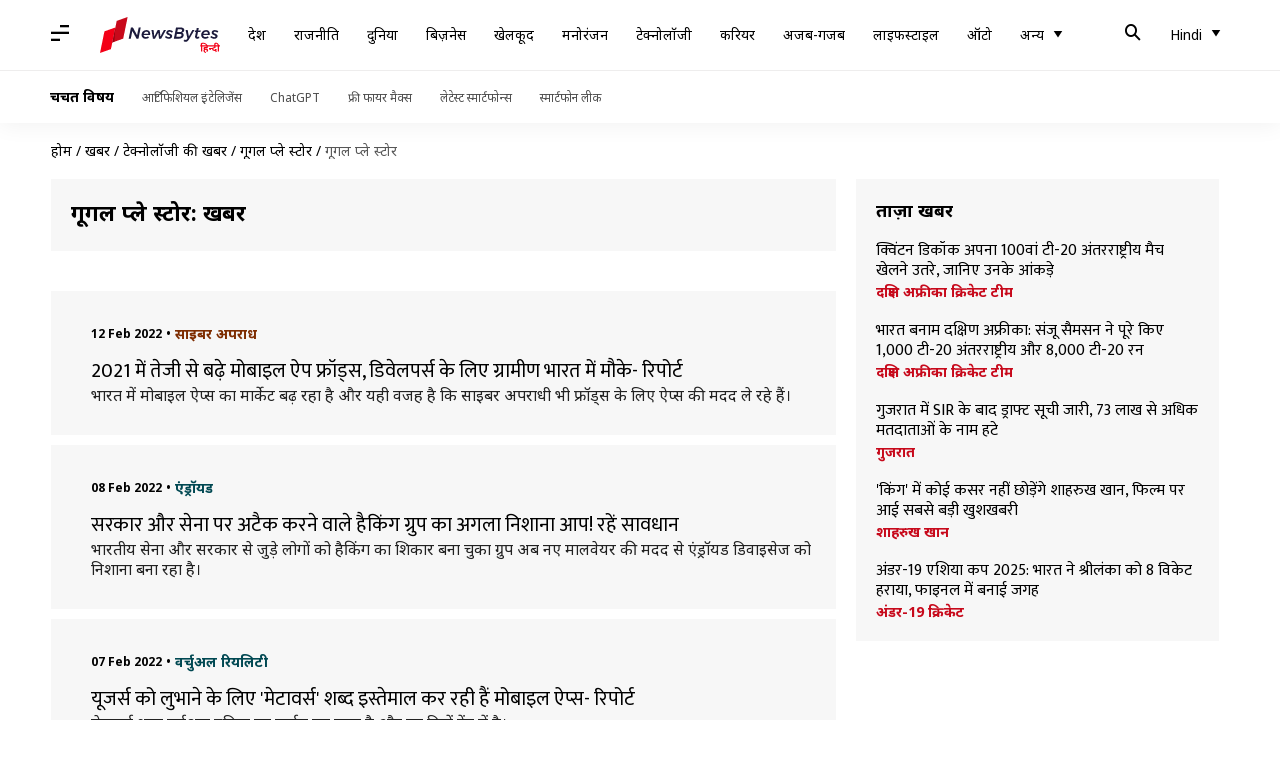

--- FILE ---
content_type: text/html; charset=UTF-8
request_url: https://hindi.newsbytesapp.com/news/science/google-play-store/3
body_size: 36457
content:
<!DOCTYPE html>
<html lang="hi" class="styles-loading">
    <head>
        <meta http-equiv="Content-Type" content="text/html; charset=UTF-8" />
<title>गूगल प्ले स्टोर: ताज़ा खबरें, फोटो, वीडियो - न्यूज़बाइट्स हिंदी</title>
<meta name="viewport" content="width=device-width, initial-scale=1">
<meta name="description" content="Find Latest News, Videos and Pictures about गूगल प्ले स्टोर. Explore latest updates, news, information from NewsBytes. All about गूगल प्ले स्टोर.">
        <link rel="preconnect" href="https://securepubads.g.doubleclick.net/">
        <link rel="preconnect" href="https://aax.amazon-adsystem.com/">

                <link rel="preconnect" href="https://fonts.googleapis.com">
<link rel="preconnect" href="https://fonts.gstatic.com" crossorigin>


<link rel="nb-event" data-event="alpine:init" data-handler="libloader" data-as="css" data-assets_0="https://fonts.googleapis.com/css2?family=Mukta:wght@400;600&amp;family=Noto+Sans:wght@400;700&amp;display=swap"/>
        
                        <script type="application/ld+json">{"@context":"https://schema.org","@type":"ItemList","url":"https://hindi.newsbytesapp.com/news/science/google-play-store","name":"\u0917\u0942\u0917\u0932 \u092a\u094d\u0932\u0947 \u0938\u094d\u091f\u094b\u0930: \u0916\u092c\u0930\u0947\u0902","description":"","itemListElement":[{"@type":"ListItem","position":1,"item":{"@type":"NewsArticle","headline":"2021 \u092e\u0947\u0902 \u0924\u0947\u091c\u0940 \u0938\u0947 \u092c\u0922\u093c\u0947 \u092e\u094b\u092c\u093e\u0907\u0932 \u0910\u092a \u092b\u094d\u0930\u0949\u0921\u094d\u0938, \u0921\u093f\u0935\u0947\u0932\u092a\u0930\u094d\u0938 \u0915\u0947 \u0932\u093f\u090f \u0917\u094d\u0930\u093e\u092e\u0940\u0923 \u092d\u093e\u0930\u0924 \u092e\u0947\u0902 \u092e\u094c\u0915\u0947- \u0930\u093f\u092a\u094b\u0930\u094d\u091f","url":"https://hindi.newsbytesapp.com/news/science/mobile-app-frauds-hiked-last-year-rural-india-brings-new-opportunities-appsflyer-report/story","description":"\u092d\u093e\u0930\u0924 \u092e\u0947\u0902 \u092e\u094b\u092c\u093e\u0907\u0932 \u0910\u092a\u094d\u0938 \u0915\u093e \u092e\u093e\u0930\u094d\u0915\u0947\u091f \u092c\u0922\u093c \u0930\u0939\u093e \u0939\u0948 \u0914\u0930 \u092f\u0939\u0940 \u0935\u091c\u0939 \u0939\u0948 \u0915\u093f \u0938\u093e\u0907\u092c\u0930 \u0905\u092a\u0930\u093e\u0927\u0940 \u092d\u0940 \u092b\u094d\u0930\u0949\u0921\u094d\u0938 \u0915\u0947 \u0932\u093f\u090f \u0910\u092a\u094d\u0938 \u0915\u0940 \u092e\u0926\u0926 \u0932\u0947 \u0930\u0939\u0947 \u0939\u0948\u0902\u0964","image":"https://i.cdn.newsbytesapp.com/hn/images/l14220220212134806.jpeg","datePublished":"2022-02-12T16:09:54+0530","Author":{"@type":"Person","name":"\u092a\u094d\u0930\u093e\u0923\u0947\u0936 \u0924\u093f\u0935\u093e\u0930\u0940","image":"","url":"https://hindi.newsbytesapp.com/author/%E0%A4%AA%E0%A5%8D%E0%A4%B0%E0%A4%BE%E0%A4%A3%E0%A5%87%E0%A4%B6/161"}}},{"@type":"ListItem","position":2,"item":{"@type":"NewsArticle","headline":"\u0938\u0930\u0915\u093e\u0930 \u0914\u0930 \u0938\u0947\u0928\u093e \u092a\u0930 \u0905\u091f\u0948\u0915 \u0915\u0930\u0928\u0947 \u0935\u093e\u0932\u0947 \u0939\u0948\u0915\u093f\u0902\u0917 \u0917\u094d\u0930\u0941\u092a \u0915\u093e \u0905\u0917\u0932\u093e \u0928\u093f\u0936\u093e\u0928\u093e \u0906\u092a! \u0930\u0939\u0947\u0902 \u0938\u093e\u0935\u0927\u093e\u0928","url":"https://hindi.newsbytesapp.com/news/science/hacking-group-who-targeted-indian-military-government-is-now-targeting-android-users/story","description":"\u092d\u093e\u0930\u0924\u0940\u092f \u0938\u0947\u0928\u093e \u0914\u0930 \u0938\u0930\u0915\u093e\u0930 \u0938\u0947 \u091c\u0941\u0921\u093c\u0947 \u0932\u094b\u0917\u094b\u0902 \u0915\u094b \u0939\u0948\u0915\u093f\u0902\u0917 \u0915\u093e \u0936\u093f\u0915\u093e\u0930 \u092c\u0928\u093e \u091a\u0941\u0915\u093e \u0917\u094d\u0930\u0941\u092a \u0905\u092c \u0928\u090f \u092e\u093e\u0932\u0935\u0947\u092f\u0930 \u0915\u0940 \u092e\u0926\u0926 \u0938\u0947 \u090f\u0902\u0921\u094d\u0930\u0949\u092f\u0921 \u0921\u093f\u0935\u093e\u0907\u0938\u0947\u091c \u0915\u094b \u0928\u093f\u0936\u093e\u0928\u093e \u092c\u0928\u093e \u0930\u0939\u093e \u0939\u0948\u0964","image":"https://i.cdn.newsbytesapp.com/hn/images/l49120220208184641.jpeg","datePublished":"2022-02-08T22:25:07+0530","Author":{"@type":"Person","name":"\u092a\u094d\u0930\u093e\u0923\u0947\u0936 \u0924\u093f\u0935\u093e\u0930\u0940","image":"","url":"https://hindi.newsbytesapp.com/author/%E0%A4%AA%E0%A5%8D%E0%A4%B0%E0%A4%BE%E0%A4%A3%E0%A5%87%E0%A4%B6/161"}}},{"@type":"ListItem","position":3,"item":{"@type":"NewsArticle","headline":"\u092f\u0942\u091c\u0930\u094d\u0938 \u0915\u094b \u0932\u0941\u092d\u093e\u0928\u0947 \u0915\u0947 \u0932\u093f\u090f '\u092e\u0947\u091f\u093e\u0935\u0930\u094d\u0938' \u0936\u092c\u094d\u0926 \u0907\u0938\u094d\u0924\u0947\u092e\u093e\u0932 \u0915\u0930 \u0930\u0939\u0940 \u0939\u0948\u0902 \u092e\u094b\u092c\u093e\u0907\u0932 \u0910\u092a\u094d\u0938- \u0930\u093f\u092a\u094b\u0930\u094d\u091f","url":"https://hindi.newsbytesapp.com/news/science/many-mobile-apps-are-using-metaverse-as-keyword-to-attract-users-says-report/story","description":"\u092e\u0947\u091f\u093e\u0935\u0930\u094d\u0938 \u0936\u092c\u094d\u0926 \u0935\u0930\u094d\u091a\u0941\u0905\u0932 \u0926\u0941\u0928\u093f\u092f\u093e \u0915\u093e \u092a\u0930\u094d\u092f\u093e\u092f \u092c\u0928 \u091a\u0941\u0915\u093e \u0939\u0948 \u0914\u0930 \u0907\u0928 \u0926\u093f\u0928\u094b\u0902 \u091f\u094d\u0930\u0947\u0902\u0921 \u092e\u0947\u0902 \u0939\u0948\u0964","image":"https://i.cdn.newsbytesapp.com/hn/images/l86120220207182813.jpeg","datePublished":"2022-02-07T20:42:47+0530","Author":{"@type":"Person","name":"\u092a\u094d\u0930\u093e\u0923\u0947\u0936 \u0924\u093f\u0935\u093e\u0930\u0940","image":"","url":"https://hindi.newsbytesapp.com/author/%E0%A4%AA%E0%A5%8D%E0%A4%B0%E0%A4%BE%E0%A4%A3%E0%A5%87%E0%A4%B6/161"}}},{"@type":"ListItem","position":4,"item":{"@type":"NewsArticle","headline":"\u0915\u0930\u094b\u0921\u093c\u094b\u0902 \u092f\u0942\u091c\u0930\u094d\u0938 \u0928\u0947 \u092a\u094d\u0932\u0947 \u0938\u094d\u091f\u094b\u0930 \u0938\u0947 \u0921\u093e\u0909\u0928\u0932\u094b\u0921 \u0915\u0940\u0902 \u0916\u0924\u0930\u0928\u093e\u0915 \u0910\u092a\u094d\u0938; \u0906\u092a \u092d\u0940 \u0909\u0928\u092e\u0947\u0902 \u0938\u0947 \u0924\u094b \u0928\u0939\u0940\u0902?","url":"https://hindi.newsbytesapp.com/news/science/google-play-store-had-over-450-malicious-apps-affective-over-10-crore-android-users/story","description":"\u090f\u0902\u0921\u094d\u0930\u0949\u092f\u0921 \u0938\u094d\u092e\u093e\u0930\u094d\u091f\u092b\u094b\u0928\u094d\u0938 \u092e\u0947\u0902 \u092e\u093e\u0932\u093f\u0936\u093f\u092f\u0938 \u0910\u092a\u094d\u0938 \u092e\u093f\u0932\u0928\u0947 \u0915\u0940 \u092c\u093e\u0924 \u0905\u0915\u094d\u0938\u0930 \u0938\u093e\u092e\u0928\u0947 \u0906\u0924\u0940 \u0939\u0948 \u0914\u0930 \u0905\u092c \u0938\u092c\u0938\u0947 \u092c\u0921\u093c\u0947 '\u092b\u094d\u0932\u0940\u0938\u0935\u0947\u092f\u0930' \u0915\u0948\u0902\u092a\u0947\u0928\u094d\u0938 \u092e\u0947\u0902 \u0938\u0947 \u090f\u0915 \u0938\u093e\u092e\u0928\u0947 \u0906\u092f\u093e \u0939\u0948\u0964","image":"https://i.cdn.newsbytesapp.com/hn/images/l23820220129112719.jpeg","datePublished":"2022-01-29T12:46:36+0530","Author":{"@type":"Person","name":"\u092a\u094d\u0930\u093e\u0923\u0947\u0936 \u0924\u093f\u0935\u093e\u0930\u0940","image":"","url":"https://hindi.newsbytesapp.com/author/%E0%A4%AA%E0%A5%8D%E0%A4%B0%E0%A4%BE%E0%A4%A3%E0%A5%87%E0%A4%B6/161"}}},{"@type":"ListItem","position":5,"item":{"@type":"NewsArticle","headline":"\u091c\u0940\u092e\u0947\u0932 \u0928\u0947 \u092c\u0928\u093e\u092f\u093e \u0928\u092f\u093e \u0930\u093f\u0915\u0949\u0930\u094d\u0921, \u090f\u0902\u0921\u094d\u0930\u0949\u092f\u0921 \u092a\u094d\u0932\u0947\u091f\u092b\u0949\u0930\u094d\u092e \u092a\u0930 10 \u0905\u0930\u092c \u0938\u0947 \u091c\u094d\u092f\u093e\u0926\u093e \u092c\u093e\u0930 \u0939\u0941\u0908 \u0921\u093e\u0909\u0928\u0932\u094b\u0921","url":"https://hindi.newsbytesapp.com/news/science/gmail-becomes-fourth-app-to-cross-10-billion-downloads-on-google-play-store/story","description":"\u0938\u0930\u094d\u091a \u0907\u0902\u091c\u0928 \u0915\u0902\u092a\u0928\u0940 \u0917\u0942\u0917\u0932 \u0915\u0940 \u091c\u0940\u092e\u0947\u0932 \u0910\u092a \u090f\u0902\u0921\u094d\u0930\u0949\u092f\u0921 \u092a\u094d\u0932\u0947\u091f\u092b\u0949\u0930\u094d\u092e \u092a\u0930 10 \u0905\u0930\u092c \u0938\u0947 \u091c\u094d\u092f\u093e\u0926\u093e \u092c\u093e\u0930 \u0921\u093e\u0909\u0928\u0932\u094b\u0921 \u0939\u094b\u0928\u0947 \u0935\u093e\u0932\u0940 \u091a\u094c\u0925\u0940 \u0910\u092a \u092c\u0928 \u0917\u0908 \u0939\u0948\u0964","image":"https://i.cdn.newsbytesapp.com/hn/images/l50320220111112918.jpeg","datePublished":"2022-01-11T11:34:57+0530","Author":{"@type":"Person","name":"\u092a\u094d\u0930\u093e\u0923\u0947\u0936 \u0924\u093f\u0935\u093e\u0930\u0940","image":"","url":"https://hindi.newsbytesapp.com/author/%E0%A4%AA%E0%A5%8D%E0%A4%B0%E0%A4%BE%E0%A4%A3%E0%A5%87%E0%A4%B6/161"}}},{"@type":"ListItem","position":6,"item":{"@type":"NewsArticle","headline":"\u0938\u0948\u092e\u0938\u0902\u0917 \u0917\u0948\u0932\u0947\u0915\u094d\u0938\u0940 \u0938\u094d\u091f\u094b\u0930 \u0910\u092a\u094d\u0938 \u092e\u0947\u0902 \u092e\u093e\u0932\u0935\u0947\u092f\u0930 \u0915\u093e \u0916\u0924\u0930\u093e, \u092f\u0942\u091c\u0930\u094d\u0938 \u0915\u0947 \u0932\u093f\u090f \u091a\u0947\u0924\u093e\u0935\u0928\u0940","url":"https://hindi.newsbytesapp.com/news/science/samsung-galaxy-store-apps-may-carry-malware-warns-report/story","description":"\u0938\u093e\u0909\u0925 \u0915\u094b\u0930\u093f\u092f\u0928 \u0915\u0902\u092a\u0928\u0940 \u0938\u0948\u092e\u0938\u0902\u0917 \u0926\u0941\u0928\u093f\u092f\u093e \u0915\u0947 \u0938\u092c\u0938\u0947 \u092c\u0921\u093c\u0947 \u0938\u094d\u092e\u093e\u0930\u094d\u091f\u092b\u094b\u0928 \u092e\u0947\u0915\u0930\u094d\u0938 \u092e\u0947\u0902 \u0936\u093e\u092e\u093f\u0932 \u0939\u0948 \u0914\u0930 \u0907\u0938\u0915\u0947 \u0921\u093f\u0935\u093e\u0907\u0938\u0947\u091c \u092e\u0947\u0902 \u0916\u0941\u0926 \u0915\u093e \u0910\u092a \u0938\u094d\u091f\u094b\u0930 \u092e\u093f\u0932\u0924\u093e \u0939\u0948\u0964","image":"https://i.cdn.newsbytesapp.com/hn/images/l27420211228113908.jpeg","datePublished":"2021-12-28T12:04:59+0530","Author":{"@type":"Person","name":"\u092a\u094d\u0930\u093e\u0923\u0947\u0936 \u0924\u093f\u0935\u093e\u0930\u0940","image":"","url":"https://hindi.newsbytesapp.com/author/%E0%A4%AA%E0%A5%8D%E0%A4%B0%E0%A4%BE%E0%A4%A3%E0%A5%87%E0%A4%B6/161"}}},{"@type":"ListItem","position":7,"item":{"@type":"NewsArticle","headline":"\u0917\u0942\u0917\u0932 \u092a\u094d\u0932\u0947 \u0938\u094d\u091f\u094b\u0930 \u0938\u0947 \u092c\u0948\u0928 \u0915\u0940 \u0917\u0908 \u092f\u0939 '\u0916\u0924\u0930\u0928\u093e\u0915' \u0910\u092a, \u091c\u094b\u0915\u0930 \u092e\u093e\u0932\u0935\u0947\u092f\u0930 \u0938\u0947 \u092c\u091a\u0915\u0930 \u0930\u0939\u0947\u0902 \u0906\u092a","url":"https://hindi.newsbytesapp.com/news/science/joker-malware-infected-app-banned-from-google-play-store-delete-from-your-phone/story","description":"\u0905\u0917\u0930 \u0906\u092a \u090f\u0902\u0921\u094d\u0930\u0949\u092f\u0921 \u0938\u094d\u092e\u093e\u0930\u094d\u091f\u092b\u094b\u0928 \u0907\u0938\u094d\u0924\u0947\u092e\u093e\u0932 \u0915\u0930\u0924\u0947 \u0939\u0948\u0902 \u0924\u094b \u0905\u092a\u0928\u0947 \u0921\u093f\u0935\u093e\u0907\u0938 \u0915\u094b \u091c\u094b\u0915\u0930 \u092e\u093e\u0932\u0935\u0947\u092f\u0930 \u0938\u0947 \u092c\u091a\u093e\u0915\u0930 \u0930\u0916\u0928\u093e \u092c\u0947\u0939\u0926 \u091c\u0930\u0942\u0930\u0940 \u0939\u0948\u0964","image":"https://i.cdn.newsbytesapp.com/hn/images/l74420211220180005.jpeg","datePublished":"2021-12-20T19:00:03+0530","Author":{"@type":"Person","name":"\u092a\u094d\u0930\u093e\u0923\u0947\u0936 \u0924\u093f\u0935\u093e\u0930\u0940","image":"","url":"https://hindi.newsbytesapp.com/author/%E0%A4%AA%E0%A5%8D%E0%A4%B0%E0%A4%BE%E0%A4%A3%E0%A5%87%E0%A4%B6/161"}}},{"@type":"ListItem","position":8,"item":{"@type":"NewsArticle","headline":"\u0917\u0942\u0917\u0932 \u092a\u094d\u0932\u0947 \u0938\u094d\u091f\u094b\u0930 \u092a\u0930 \u092e\u094c\u091c\u0942\u0926 12 \u0910\u092a\u094d\u0938 \u0928\u0947 \u091a\u0941\u0930\u093e\u090f \u092c\u0948\u0902\u0915\u093f\u0902\u0917 \u0921\u0940\u091f\u0947\u0932\u094d\u0938, \u090f\u0902\u0921\u094d\u0930\u0949\u092f\u0921 \u092f\u0942\u091c\u0930\u094d\u0938 \u0915\u094b \u091a\u0947\u0924\u093e\u0935\u0928\u0940","url":"https://hindi.newsbytesapp.com/news/science/researchers-mark-12-malicious-apps-on-google-play-store-stealing-users-banking-data/story","description":"\u090f\u0902\u0921\u094d\u0930\u0949\u092f\u0921 \u092f\u0942\u091c\u0930\u094d\u0938 \u0915\u094b \u0932\u093e\u0916\u094b\u0902 \u0910\u092a\u094d\u0938 \u0921\u093e\u0909\u0928\u0932\u094b\u0921 \u0915\u0930\u0928\u0947 \u0915\u093e \u0935\u093f\u0915\u0932\u094d\u092a \u0917\u0942\u0917\u0932 \u092a\u094d\u0932\u0947 \u0938\u094d\u091f\u094b\u0930 \u092a\u0930 \u092e\u093f\u0932\u0924\u093e \u0939\u0948 \u0932\u0947\u0915\u093f\u0928 \u092f\u0939 \u092a\u094d\u0932\u0947\u091f\u092b\u0949\u0930\u094d\u092e \u092e\u093e\u0932\u0935\u0947\u092f\u0930 \u091c\u0948\u0938\u0947 \u0916\u0924\u0930\u094b\u0902 \u0938\u0947 \u0905\u091b\u0942\u0924\u093e \u0928\u0939\u0940\u0902 \u0939\u0948\u0964","image":"https://i.cdn.newsbytesapp.com/hn/images/l6620211202125033.jpeg","datePublished":"2021-12-02T14:19:14+0530","Author":{"@type":"Person","name":"\u092a\u094d\u0930\u093e\u0923\u0947\u0936 \u0924\u093f\u0935\u093e\u0930\u0940","image":"","url":"https://hindi.newsbytesapp.com/author/%E0%A4%AA%E0%A5%8D%E0%A4%B0%E0%A4%BE%E0%A4%A3%E0%A5%87%E0%A4%B6/161"}}},{"@type":"ListItem","position":9,"item":{"@type":"NewsArticle","headline":"\u0917\u0942\u0917\u0932 \u092a\u094d\u0932\u0947 \u092c\u0947\u0938\u094d\u091f \u0911\u092b 2021: \u0907\u0928 \u090f\u0902\u0921\u094d\u0930\u0949\u092f\u0921 \u0910\u092a\u094d\u0938 \u0914\u0930 \u0917\u0947\u092e\u094d\u0938 \u0915\u094b \u092e\u093f\u0932\u0947 \u0905\u0935\u0949\u0930\u094d\u0921\u094d\u0938, \u0926\u0947\u0916\u0947\u0902 \u092a\u0942\u0930\u0940 \u0932\u093f\u0938\u094d\u091f","url":"https://hindi.newsbytesapp.com/news/science/google-play-best-of-2021-these-apps-and-games-got-best-awards-from-google-and-users/story","description":"\u0917\u0942\u0917\u0932 \u0915\u0940 \u0913\u0930 \u0938\u0947 '\u092c\u0947\u0938\u094d\u091f \u090f\u0902\u0921\u094d\u0930\u0949\u092f\u0921 \u0910\u092a\u094d\u0938 \u0911\u092b \u0926 \u0908\u092f\u0930' \u0932\u093f\u0938\u094d\u091f \u0936\u0947\u092f\u0930 \u0915\u0940 \u0917\u0908 \u0939\u0948\u0964","image":"https://i.cdn.newsbytesapp.com/hn/images/l73720211201194058.jpeg","datePublished":"2021-12-01T22:15:03+0530","Author":{"@type":"Person","name":"\u092a\u094d\u0930\u093e\u0923\u0947\u0936 \u0924\u093f\u0935\u093e\u0930\u0940","image":"","url":"https://hindi.newsbytesapp.com/author/%E0%A4%AA%E0%A5%8D%E0%A4%B0%E0%A4%BE%E0%A4%A3%E0%A5%87%E0%A4%B6/161"}}},{"@type":"ListItem","position":10,"item":{"@type":"NewsArticle","headline":"\u0935\u093e\u092a\u0938 \u0906 \u0917\u092f\u093e \u091c\u094b\u0915\u0930 \u092e\u093e\u0932\u0935\u0947\u092f\u0930! \u0905\u092a\u0928\u0947 \u092b\u094b\u0928 \u0938\u0947 \u0924\u0941\u0930\u0902\u0924 \u0921\u093f\u0932\u0940\u091f \u0915\u0930 \u0926\u0947\u0902 \u092f\u0947 15 \u0910\u092a\u094d\u0938","url":"https://hindi.newsbytesapp.com/news/science/joker-malware-has-infected-these-15-android-apps-delete-from-your-phone-immediately/story","description":"\u090f\u0902\u0921\u094d\u0930\u0949\u092f\u0921 \u0938\u094d\u092e\u093e\u0930\u094d\u091f\u092b\u094b\u0928\u094d\u0938 \u0915\u0947 \u0932\u093f\u090f \u092e\u093e\u0932\u0935\u0947\u092f\u0930 \u0932\u0902\u092c\u0947 \u0935\u0915\u094d\u0924 \u0938\u0947 \u0916\u0924\u0930\u093e \u092c\u0928\u0947 \u0939\u0941\u090f \u0939\u0948\u0902 \u0914\u0930 \u0907\u0928\u092e\u0947\u0902 \u0938\u0947 \u091c\u094b\u0915\u0930 \u092e\u093e\u0932\u0935\u0947\u092f\u0930 \u0938\u092c\u0938\u0947 \u092a\u0941\u0930\u093e\u0928\u093e \u0914\u0930 \u0916\u0924\u0930\u0928\u093e\u0915 \u0938\u0915\u094d\u0930\u093f\u092f \u092e\u093e\u0932\u0935\u0947\u092f\u0930 \u0939\u0948\u0964","image":"https://i.cdn.newsbytesapp.com/hn/images/l30820211123113737.jpeg","datePublished":"2021-11-23T12:52:56+0530","Author":{"@type":"Person","name":"\u092a\u094d\u0930\u093e\u0923\u0947\u0936 \u0924\u093f\u0935\u093e\u0930\u0940","image":"","url":"https://hindi.newsbytesapp.com/author/%E0%A4%AA%E0%A5%8D%E0%A4%B0%E0%A4%BE%E0%A4%A3%E0%A5%87%E0%A4%B6/161"}}},{"@type":"ListItem","position":11,"item":{"@type":"NewsArticle","headline":"\u0938\u0938\u094d\u0924\u0947 \u0932\u094b\u0928 \u0915\u0947 \u091d\u093e\u0902\u0938\u0947 \u092e\u0947\u0902 \u0928\u093e \u0906\u090f\u0902, RBI \u0930\u093f\u092a\u094b\u0930\u094d\u091f \u092e\u0947\u0902 \u0938\u093e\u092e\u0928\u0947 \u0906\u0908\u0902 600 \u092b\u0930\u094d\u091c\u0940 \u0932\u094b\u0928 \u0910\u092a\u094d\u0938","url":"https://hindi.newsbytesapp.com/news/business/beware-reserve-bank-of-india-report-marks-600-illegal-loan-apps-active-in-india/story","description":"\u0938\u094d\u092e\u093e\u0930\u094d\u091f\u092b\u094b\u0928 \u092f\u0942\u091c\u0930\u094d\u0938 \u0915\u094b \u092b\u0902\u0938\u093e\u0928\u0947 \u0914\u0930 \u0909\u0928\u0915\u0947 \u0905\u0915\u093e\u0909\u0902\u091f \u092e\u0947\u0902 \u0938\u0947\u0902\u0927 \u0932\u0917\u093e\u0928\u0947 \u0915\u0947 \u0932\u093f\u090f \u0938\u094d\u0915\u0948\u092e\u0930\u094d\u0938 \u0924\u0930\u0939-\u0924\u0930\u0939 \u0915\u0947 \u0924\u0930\u0940\u0915\u0947 \u0906\u091c\u092e\u093e\u0924\u0947 \u0939\u0948\u0902 \u0914\u0930 \u092b\u0947\u0915 \u0910\u092a\u094d\u0938 \u092d\u0940 \u0909\u0928\u092e\u0947\u0902 \u0936\u093e\u092e\u093f\u0932 \u0939\u0948\u0902\u0964","image":"https://i.cdn.newsbytesapp.com/hn/images/l90220211121154614.png","datePublished":"2021-11-21T20:44:49+0530","Author":{"@type":"Person","name":"\u092a\u094d\u0930\u093e\u0923\u0947\u0936 \u0924\u093f\u0935\u093e\u0930\u0940","image":"","url":"https://hindi.newsbytesapp.com/author/%E0%A4%AA%E0%A5%8D%E0%A4%B0%E0%A4%BE%E0%A4%A3%E0%A5%87%E0%A4%B6/161"}}},{"@type":"ListItem","position":12,"item":{"@type":"NewsArticle","headline":"20 \u0938\u0947 \u091c\u094d\u092f\u093e\u0926\u093e \u090f\u0902\u0921\u094d\u0930\u0949\u092f\u0921 \u0910\u092a\u094d\u0938 \u092e\u0947\u0902 \u092e\u093f\u0932\u093e \u0916\u0924\u0930\u0928\u093e\u0915 \u0938\u094d\u092a\u093e\u0908\u0935\u0947\u092f\u0930, \u0910\u0938\u0947 \u0938\u0941\u0930\u0915\u094d\u0937\u093f\u0924 \u0930\u0916\u0947\u0902 \u0905\u092a\u0928\u093e \u092b\u094b\u0928","url":"https://hindi.newsbytesapp.com/news/science/many-android-apps-found-with-dangerous-phonespy-spyware-stay-alert-to-stay-safe/story","description":"\u090f\u0902\u0921\u094d\u0930\u0949\u092f\u0921 \u0921\u093f\u0935\u093e\u0907\u0938\u0947\u091c \u0915\u094b \u091f\u093e\u0930\u0917\u0947\u091f \u0915\u0930\u0928\u0947 \u0915\u0947 \u0932\u093f\u090f \u0907\u0928 \u0926\u093f\u0928\u094b\u0902 '\u092b\u094b\u0928\u0938\u094d\u092a\u093e\u0908' (PhoneSpy) \u0928\u093e\u092e \u0915\u093e \u090f\u0915 \u0928\u092f\u093e \u0938\u094d\u092a\u093e\u0908\u0935\u0947\u092f\u0930 \u0907\u0938\u094d\u0924\u0947\u092e\u093e\u0932 \u0915\u093f\u092f\u093e \u091c\u093e \u0930\u0939\u093e \u0939\u0948\u0964","image":"https://i.cdn.newsbytesapp.com/hn/images/l87120211115153152.jpeg","datePublished":"2021-11-15T15:40:34+0530","Author":{"@type":"Person","name":"\u092a\u094d\u0930\u093e\u0923\u0947\u0936 \u0924\u093f\u0935\u093e\u0930\u0940","image":"","url":"https://hindi.newsbytesapp.com/author/%E0%A4%AA%E0%A5%8D%E0%A4%B0%E0%A4%BE%E0%A4%A3%E0%A5%87%E0%A4%B6/161"}}},{"@type":"ListItem","position":13,"item":{"@type":"NewsArticle","headline":"\u0917\u0930\u0947\u0928\u093e \u092b\u094d\u0930\u0940 \u092b\u093e\u092f\u0930 \u092c\u0928\u093e \u0938\u092c\u0938\u0947 \u091c\u094d\u092f\u093e\u0926\u093e \u0921\u093e\u0909\u0928\u0932\u094b\u0921 \u0939\u094b\u0928\u0947 \u0935\u093e\u0932\u093e \u0917\u0947\u092e, \u092d\u093e\u0930\u0924 \u092e\u0947\u0902 \u0938\u092c\u0938\u0947 \u091c\u094d\u092f\u093e\u0926\u093e \u092a\u094d\u0932\u0947\u092f\u0930\u094d\u0938","url":"https://hindi.newsbytesapp.com/news/science/garena-free-fire-becomes-the-most-downloaded-mobile-game-in-october-2021-says-sensor-tower/story","description":"\u0932\u094b\u0915\u092a\u094d\u0930\u093f\u092f \u092c\u0948\u091f\u0932 \u0930\u0949\u092f\u0932 \u0917\u0947\u092e \u0917\u0930\u0947\u0928\u093e \u092b\u094d\u0930\u0940 \u092b\u093e\u092f\u0930 \u092a\u093f\u091b\u0932\u0947 \u092e\u0939\u0940\u0928\u0947 (\u0905\u0915\u094d\u091f\u0942\u092c\u0930, 2021 \u092e\u0947\u0902) \u0926\u0941\u0928\u093f\u092f\u093e \u092e\u0947\u0902 \u0938\u092c\u0938\u0947 \u091c\u094d\u092f\u093e\u0926\u093e \u0921\u093e\u0909\u0928\u0932\u094b\u0921 \u0915\u093f\u092f\u093e \u0917\u092f\u093e \u092e\u094b\u092c\u093e\u0907\u0932 \u0917\u0947\u092e \u092c\u0928\u093e \u0939\u0948\u0964","image":"https://i.cdn.newsbytesapp.com/hn/images/l24820211115114515.jpeg","datePublished":"2021-11-15T12:30:32+0530","Author":{"@type":"Person","name":"\u092a\u094d\u0930\u093e\u0923\u0947\u0936 \u0924\u093f\u0935\u093e\u0930\u0940","image":"","url":"https://hindi.newsbytesapp.com/author/%E0%A4%AA%E0%A5%8D%E0%A4%B0%E0%A4%BE%E0%A4%A3%E0%A5%87%E0%A4%B6/161"}}},{"@type":"ListItem","position":14,"item":{"@type":"NewsArticle","headline":"\u092a\u094d\u0932\u0947 \u0938\u094d\u091f\u094b\u0930 \u092a\u0930 \u0925\u0940 \u092a\u093e\u0915\u093f\u0938\u094d\u0924\u093e\u0928\u0940 \u0906\u0924\u0902\u0915\u0940 \u0917\u094d\u0930\u0941\u092a \u0915\u0940 \u0910\u092a '\u0905\u091a\u094d\u091b\u0940 \u092c\u093e\u0924\u0947\u0902', \u0917\u0942\u0917\u0932 \u0928\u0947 \u0932\u0917\u093e\u092f\u093e \u092c\u0948\u0928","url":"https://hindi.newsbytesapp.com/news/science/google-bans-pakistan-terror-group-related-acchi-baaten-app-here-is-why/story","description":"\u0938\u0930\u094d\u091a \u0907\u0902\u091c\u0928 \u0915\u0902\u092a\u0928\u0940 \u0917\u0942\u0917\u0932 \u0928\u0947 \u092a\u093e\u0915\u093f\u0938\u094d\u0924\u093e\u0928 \u0915\u0940 \u0906\u0924\u0902\u0915\u0940 \u0917\u094d\u0930\u0941\u092a \u0938\u0947 \u091c\u0941\u0921\u093c\u0940 \u090f\u0915 \u0910\u092a \u0915\u094b \u0917\u0942\u0917\u0932 \u092a\u094d\u0932\u0947 \u0938\u094d\u091f\u094b\u0930 \u0938\u0947 \u092c\u0948\u0928 \u0915\u0930 \u0926\u093f\u092f\u093e \u0939\u0948\u0964","image":"https://i.cdn.newsbytesapp.com/hn/images/l61720211030133551.jpeg","datePublished":"2021-10-31T13:05:22+0530","Author":{"@type":"Person","name":"\u092a\u094d\u0930\u093e\u0923\u0947\u0936 \u0924\u093f\u0935\u093e\u0930\u0940","image":"","url":"https://hindi.newsbytesapp.com/author/%E0%A4%AA%E0%A5%8D%E0%A4%B0%E0%A4%BE%E0%A4%A3%E0%A5%87%E0%A4%B6/161"}}},{"@type":"ListItem","position":15,"item":{"@type":"NewsArticle","headline":"\u0917\u0942\u0917\u0932 \u0928\u0947 \u092a\u094d\u0932\u0947 \u0938\u094d\u091f\u094b\u0930 \u0938\u0947 \u092c\u0948\u0928 \u0915\u0940\u0902 150 \u0938\u0947 \u091c\u094d\u092f\u093e\u0926\u093e \u0910\u092a\u094d\u0938, \u0938\u094d\u092e\u093e\u0930\u094d\u091f\u092b\u094b\u0928 \u0938\u0947 \u0915\u0930 \u0926\u0947\u0902 \u0921\u093f\u0932\u0940\u091f","url":"https://hindi.newsbytesapp.com/news/science/google-bans-over-150-malicious-apps-with-over-1-crore-downloads-from-play-store/story","description":"\u0938\u0930\u094d\u091a \u0907\u0902\u091c\u0928 \u0915\u0902\u092a\u0928\u0940 \u0917\u0942\u0917\u0932 \u0928\u0947 \u090f\u0915 \u092c\u093e\u0930 \u092b\u093f\u0930 \u0915\u0908 \u0910\u092a\u094d\u0938 \u0915\u094b \u0917\u0942\u0917\u0932 \u092a\u094d\u0932\u0947 \u0938\u094d\u091f\u094b\u0930 \u0938\u0947 \u092c\u0948\u0928 \u0915\u093f\u092f\u093e \u0939\u0948\u0964","image":"https://i.cdn.newsbytesapp.com/hn/images/l80620211029172302.jpeg","datePublished":"2021-10-29T17:36:52+0530","Author":{"@type":"Person","name":"\u092a\u094d\u0930\u093e\u0923\u0947\u0936 \u0924\u093f\u0935\u093e\u0930\u0940","image":"","url":"https://hindi.newsbytesapp.com/author/%E0%A4%AA%E0%A5%8D%E0%A4%B0%E0%A4%BE%E0%A4%A3%E0%A5%87%E0%A4%B6/161"}}},{"@type":"ListItem","position":16,"item":{"@type":"NewsArticle","headline":"\u0917\u0942\u0917\u0932 \u092a\u094d\u0932\u0947 \u0938\u094d\u091f\u094b\u0930 \u092a\u0930 \u092e\u094c\u091c\u0942\u0926 \u0938\u094d\u0915\u094d\u0935\u093f\u0921 \u0917\u0947\u092e \u0910\u092a \u092e\u0947\u0902 \u091c\u094b\u0915\u0930 \u092e\u093e\u0932\u0935\u0947\u092f\u0930, \u0939\u091c\u093e\u0930\u094b\u0902 \u092f\u0942\u091c\u0930\u094d\u0938 \u0928\u0947 \u0915\u0940 \u0921\u093e\u0909\u0928\u0932\u094b\u0921","url":"https://hindi.newsbytesapp.com/news/science/squid-game-app-on-google-play-store-had-joker-malware-uninstall-now/story","description":"\u0915\u094b\u0930\u093f\u092f\u0928 \u0921\u094d\u0930\u093e\u092e\u093e \u0938\u094d\u0915\u094d\u0935\u093f\u0921 \u0917\u0947\u092e \u0928\u0947 \u0928\u0947\u091f\u092b\u094d\u0932\u093f\u0915\u094d\u0938 \u092a\u0930 \u0938\u093e\u0930\u0947 \u0930\u093f\u0915\u0949\u0930\u094d\u0921 \u0924\u094b\u0921\u093c \u0926\u093f\u090f \u0939\u0948\u0902 \u0914\u0930 \u0938\u092c\u0938\u0947 \u091c\u094d\u092f\u093e\u0926\u093e \u0926\u0947\u0916\u0940 \u091c\u093e\u0928\u0947 \u0935\u093e\u0932\u0940 \u0935\u0947\u092c \u0938\u0940\u0930\u0940\u091c \u092c\u0928 \u0917\u0908 \u0939\u0948\u0964","image":"https://i.cdn.newsbytesapp.com/hn/images/l28020211025184949.jpeg","datePublished":"2021-10-25T18:59:47+0530","Author":{"@type":"Person","name":"\u092a\u094d\u0930\u093e\u0923\u0947\u0936 \u0924\u093f\u0935\u093e\u0930\u0940","image":"","url":"https://hindi.newsbytesapp.com/author/%E0%A4%AA%E0%A5%8D%E0%A4%B0%E0%A4%BE%E0%A4%A3%E0%A5%87%E0%A4%B6/161"}}},{"@type":"ListItem","position":17,"item":{"@type":"NewsArticle","headline":"\u091f\u0947\u0932\u0940\u0917\u094d\u0930\u093e\u092e \u0910\u092a \u0928\u0947 \u092c\u0928\u093e\u092f\u093e \u0930\u093f\u0915\u0949\u0930\u094d\u0921, \u0917\u0942\u0917\u0932 \u092a\u094d\u0932\u0947 \u0938\u094d\u091f\u094b\u0930 \u0938\u0947 \u090f\u0915 \u0905\u0930\u092c \u0938\u0947 \u091c\u094d\u092f\u093e\u0926\u093e \u092c\u093e\u0930 \u0939\u0941\u0908 \u0921\u093e\u0909\u0928\u0932\u094b\u0921","url":"https://hindi.newsbytesapp.com/news/science/telegram-just-crossed-the-one-billion-download-mark-on-the-google-play-store/story","description":"\u0932\u094b\u0915\u092a\u094d\u0930\u093f\u092f \u092e\u0947\u0938\u0947\u091c\u093f\u0902\u0917 \u0910\u092a \u091f\u0947\u0932\u0940\u0917\u094d\u0930\u093e\u092e \u0915\u0947 \u092f\u0942\u091c\u0930\u094d\u0938 \u0924\u0947\u091c\u0940 \u0938\u0947 \u092c\u0922\u093c\u0947 \u0939\u0948\u0902 \u0914\u0930 \u092f\u0939 \u0935\u094d\u0939\u093e\u091f\u094d\u0938\u0910\u092a \u0915\u094b \u091f\u0915\u094d\u0915\u0930 \u0926\u0947 \u0930\u0939\u0940 \u0939\u0948\u0964","image":"https://i.cdn.newsbytesapp.com/hn/images/l35420211019151547.jpeg","datePublished":"2021-10-19T16:25:15+0530","Author":{"@type":"Person","name":"\u092a\u094d\u0930\u093e\u0923\u0947\u0936 \u0924\u093f\u0935\u093e\u0930\u0940","image":"","url":"https://hindi.newsbytesapp.com/author/%E0%A4%AA%E0%A5%8D%E0%A4%B0%E0%A4%BE%E0%A4%A3%E0%A5%87%E0%A4%B6/161"}}},{"@type":"ListItem","position":18,"item":{"@type":"NewsArticle","headline":"\u0917\u0942\u0917\u0932 \u092a\u094d\u0932\u0947 \u0938\u094d\u091f\u094b\u0930 \u092a\u0930 \u092e\u094c\u091c\u0942\u0926 14 \u0910\u092a\u094d\u0938 \u0928\u0947 \u0932\u0940\u0915 \u0915\u093f\u092f\u093e \u092f\u0942\u091c\u0930\u094d\u0938 \u0915\u093e \u0921\u093e\u091f\u093e, \u0926\u0947\u0916\u093f\u090f \u0932\u093f\u0938\u094d\u091f","url":"https://hindi.newsbytesapp.com/news/science/14-android-apps-from-the-google-play-store-might-be-affected-by-a-data-leak/story","description":"\u0915\u0930\u094b\u0921\u093c\u094b\u0902 \u0938\u094d\u092e\u093e\u0930\u094d\u091f\u092b\u094b\u0928 \u092f\u0942\u091c\u0930\u094d\u0938 \u0917\u0942\u0917\u0932 \u092a\u094d\u0932\u0947 \u0938\u094d\u091f\u094b\u0930 \u0938\u0947 \u0905\u092a\u0928\u0947 \u0921\u093f\u0935\u093e\u0907\u0938\u0947\u091c \u092e\u0947\u0902 \u0910\u092a\u094d\u0938 \u0921\u093e\u0909\u0928\u0932\u094b\u0921 \u0915\u0930\u0924\u0947 \u0939\u0948\u0902\u0964","image":"https://i.cdn.newsbytesapp.com/hn/images/l2420211007173235.jpeg","datePublished":"2021-10-07T18:23:16+0530","Author":{"@type":"Person","name":"\u092a\u094d\u0930\u093e\u0923\u0947\u0936 \u0924\u093f\u0935\u093e\u0930\u0940","image":"","url":"https://hindi.newsbytesapp.com/author/%E0%A4%AA%E0%A5%8D%E0%A4%B0%E0%A4%BE%E0%A4%A3%E0%A5%87%E0%A4%B6/161"}}},{"@type":"ListItem","position":19,"item":{"@type":"NewsArticle","headline":"\u091f\u093f\u0915-\u091f\u0949\u0915 \u0914\u0930 PUBG \u092e\u094b\u092c\u093e\u0907\u0932 \u0938\u092c\u0938\u0947 \u0915\u092e\u093e\u0928\u0947 \u0935\u093e\u0932\u0940 \u0914\u0930 \u0938\u092c\u0938\u0947 \u0932\u094b\u0915\u092a\u094d\u0930\u093f\u092f \u0910\u092a\u094d\u0938 \u092c\u0928\u0940\u0902- \u0930\u093f\u092a\u094b\u0930\u094d\u091f","url":"https://hindi.newsbytesapp.com/news/science/tiktok-and-pubg-mobile-became-top-earning-most-downloaded-apps-in-q3-2021-report/story","description":"\u092e\u094b\u092c\u093e\u0907\u0932 \u0910\u092a\u094d\u0938 \u0914\u0930 \u0917\u0947\u092e\u094d\u0938 \u0915\u093e \u092e\u093e\u0930\u094d\u0915\u0947\u091f \u0926\u093f\u0928\u094b\u0902\u0926\u093f\u0928 \u092c\u0922\u093c\u0924\u093e \u091c\u093e \u0930\u0939\u093e \u0939\u0948 \u0914\u0930 \u0938\u0947\u0902\u0938\u0930 \u091f\u093e\u0935\u0930 \u0915\u0940 \u0932\u0947\u091f\u0947\u0938\u094d\u091f \u0930\u093f\u092a\u094b\u0930\u094d\u091f \u092e\u0947\u0902 \u0907\u0928\u0938\u0947 \u091c\u0941\u0921\u093c\u093e \u0921\u093e\u091f\u093e \u0936\u0947\u092f\u0930 \u0915\u093f\u092f\u093e \u0917\u092f\u093e \u0939\u0948\u0964","image":"https://i.cdn.newsbytesapp.com/hn/images/l40120211003190244.jpeg","datePublished":"2021-10-03T20:04:28+0530","Author":{"@type":"Person","name":"\u092a\u094d\u0930\u093e\u0923\u0947\u0936 \u0924\u093f\u0935\u093e\u0930\u0940","image":"","url":"https://hindi.newsbytesapp.com/author/%E0%A4%AA%E0%A5%8D%E0%A4%B0%E0%A4%BE%E0%A4%A3%E0%A5%87%E0%A4%B6/161"}}},{"@type":"ListItem","position":20,"item":{"@type":"NewsArticle","headline":"\u0917\u0942\u0917\u0932 \u092a\u094d\u0932\u0947 \u0938\u094d\u091f\u094b\u0930 \u0914\u0930 \u0910\u092a \u0938\u094d\u091f\u094b\u0930 \u0938\u0947 \u092c\u0948\u0928 \u0915\u0940 \u0917\u0908\u0902 \u0932\u093e\u0916\u094b\u0902 \u0910\u092a\u094d\u0938, \u092b\u094b\u0928 \u0938\u0947 \u0915\u0930\u0947\u0902 \u0921\u093f\u0932\u0940\u091f","url":"https://hindi.newsbytesapp.com/news/science/over-8-lakh-apps-banned-from-google-play-store-and-apple-app-store-reveals-report/story","description":"\u0917\u0942\u0917\u0932 \u092a\u094d\u0932\u0947 \u0938\u094d\u091f\u094b\u0930 \u0914\u0930 \u0910\u092a\u0932 \u0910\u092a \u0938\u094d\u091f\u094b\u0930 \u0938\u0947 \u0932\u093e\u0916\u094b\u0902 \u0910\u092a\u094d\u0938 \u092c\u0948\u0928 \u0915\u093f\u090f \u091c\u093e\u0928\u0947 \u0915\u0940 \u092c\u093e\u0924 \u0938\u093e\u092e\u0928\u0947 \u0906\u0908 \u0939\u0948\u0964","image":"https://i.cdn.newsbytesapp.com/hn/images/l78020210921114120.jpeg","datePublished":"2021-09-21T11:49:02+0530","Author":{"@type":"Person","name":"\u092a\u094d\u0930\u093e\u0923\u0947\u0936 \u0924\u093f\u0935\u093e\u0930\u0940","image":"","url":"https://hindi.newsbytesapp.com/author/%E0%A4%AA%E0%A5%8D%E0%A4%B0%E0%A4%BE%E0%A4%A3%E0%A5%87%E0%A4%B6/161"}}},{"@type":"ListItem","position":21,"item":{"@type":"NewsArticle","headline":"\u0917\u0942\u0917\u0932 \u0928\u0947 \u092c\u0948\u0928 \u0915\u0940 \u092c\u093f\u091f\u0915\u0949\u0907\u0928 \u0938\u0947 \u091c\u0941\u0921\u093c\u0940 '\u0916\u0924\u0930\u0928\u093e\u0915' \u0910\u092a, \u092b\u094b\u0928 \u0938\u0947 \u092b\u094c\u0930\u0928 \u0915\u0930 \u0926\u0947\u0902 \u0921\u093f\u0932\u0940\u091f","url":"https://hindi.newsbytesapp.com/news/science/google-bans-another-bitcoin-related-app-for-spreading-adware-and-malware/story","description":"\u0917\u0942\u0917\u0932 \u0928\u0947 \u092a\u094d\u0932\u0947 \u0938\u094d\u091f\u094b\u0930 \u092a\u0930 \u092e\u094c\u091c\u0942\u0926 \u090f\u0915 \u0915\u094d\u0930\u093f\u092a\u094d\u091f\u094b\u0915\u0930\u0947\u0902\u0938\u0940 \u0938\u0947 \u091c\u0941\u0921\u093c\u0940 \u0910\u092a \u092a\u0930 \u092c\u0948\u0928 \u0932\u0917\u093e\u092f\u093e \u0939\u0948, \u091c\u093f\u0938\u0947 \u0939\u091c\u093e\u0930\u094b\u0902 \u092f\u0942\u091c\u0930\u094d\u0938 \u0928\u0947 \u0921\u093e\u0909\u0928\u0932\u094b\u0921 \u0915\u093f\u092f\u093e \u0925\u093e\u0964","image":"https://i.cdn.newsbytesapp.com/hn/images/l99520210912163147.jpeg","datePublished":"2021-09-12T16:48:08+0530","Author":{"@type":"Person","name":"\u092a\u094d\u0930\u093e\u0923\u0947\u0936 \u0924\u093f\u0935\u093e\u0930\u0940","image":"","url":"https://hindi.newsbytesapp.com/author/%E0%A4%AA%E0%A5%8D%E0%A4%B0%E0%A4%BE%E0%A4%A3%E0%A5%87%E0%A4%B6/161"}}},{"@type":"ListItem","position":22,"item":{"@type":"NewsArticle","headline":"\u0917\u0942\u0917\u0932 \u0928\u0947 \u092a\u094d\u0932\u0947 \u0938\u094d\u091f\u094b\u0930 \u0938\u0947 \u092c\u0948\u0928 \u0915\u0940\u0902 \u092f\u0947 \u0915\u094d\u0930\u093f\u092a\u094d\u091f\u094b\u0915\u0930\u0947\u0902\u0938\u0940 \u0910\u092a\u094d\u0938, \u0906\u092a \u092d\u0940 \u0915\u0930 \u0926\u0947\u0902 \u0921\u093f\u0932\u0940\u091f","url":"https://hindi.newsbytesapp.com/news/science/google-banned-fake-cryptocurrency-apps-from-play-store-delete-from-your-phone-now/story","description":"\u0938\u0930\u094d\u091a \u0907\u0902\u091c\u0928 \u0915\u0902\u092a\u0928\u0940 \u0917\u0942\u0917\u0932 \u0928\u0947 \u0939\u093e\u0932 \u0939\u0940 \u092e\u0947\u0902 \u0917\u0942\u0917\u0932 \u092a\u094d\u0932\u0947 \u0938\u094d\u091f\u094b\u0930 \u0938\u0947 \u0906\u0920 \u0910\u092a\u094d\u0938 \u0915\u094b \u092c\u0948\u0928 \u0915\u093f\u092f\u093e \u0939\u0948\u0964","image":"https://i.cdn.newsbytesapp.com/hn/images/l89820210906113647.jpeg","datePublished":"2021-09-06T11:41:19+0530","Author":{"@type":"Person","name":"\u092a\u094d\u0930\u093e\u0923\u0947\u0936 \u0924\u093f\u0935\u093e\u0930\u0940","image":"","url":"https://hindi.newsbytesapp.com/author/%E0%A4%AA%E0%A5%8D%E0%A4%B0%E0%A4%BE%E0%A4%A3%E0%A5%87%E0%A4%B6/161"}}},{"@type":"ListItem","position":23,"item":{"@type":"NewsArticle","headline":"\u0917\u0942\u0917\u0932 \u0928\u0947 \u092a\u094d\u0932\u0947 \u0938\u094d\u091f\u094b\u0930 \u0938\u0947 \u0939\u091f\u093e\u0908\u0902 \u0906\u0920 \u0916\u0924\u0930\u0928\u093e\u0915 \u0915\u094d\u0930\u093f\u092a\u094d\u091f\u094b\u0915\u0930\u0947\u0902\u0938\u0940 \u0910\u092a\u094d\u0938, \u0906\u092a \u092d\u0940 \u092b\u094c\u0930\u0928 \u0915\u0930\u0947\u0902 \u0921\u093f\u0932\u0940\u091f","url":"https://hindi.newsbytesapp.com/news/science/google-removes-dangerous-cryptocurrency-apps-from-play-store-here-is-the-list/story","description":"\u0938\u0930\u094d\u091a \u0907\u0902\u091c\u0928 \u0915\u0902\u092a\u0928\u0940 \u0917\u0942\u0917\u0932 \u0928\u0947 \u0906\u0920 \u0916\u0924\u0930\u0928\u093e\u0915 \u0910\u092a\u094d\u0938 \u092a\u094d\u0932\u0947 \u0938\u094d\u091f\u094b\u0930 \u0938\u0947 \u0939\u091f\u093e\u0908 \u0939\u0948\u0902 \u0914\u0930 \u092f\u0947 \u0938\u092d\u0940 \u0910\u092a\u094d\u0938 \u0915\u094d\u0930\u093f\u092a\u094d\u091f\u094b\u0915\u0930\u0947\u0902\u0938\u0940 \u092e\u093e\u0907\u0928\u093f\u0902\u0917 \u0938\u0947 \u091c\u0941\u0921\u093c\u0940 \u0925\u0940\u0902\u0964","image":"https://i.cdn.newsbytesapp.com/hn/images/l25020210823105516.jpeg","datePublished":"2021-08-23T11:02:48+0530","Author":{"@type":"Person","name":"\u092a\u094d\u0930\u093e\u0923\u0947\u0936 \u0924\u093f\u0935\u093e\u0930\u0940","image":"","url":"https://hindi.newsbytesapp.com/author/%E0%A4%AA%E0%A5%8D%E0%A4%B0%E0%A4%BE%E0%A4%A3%E0%A5%87%E0%A4%B6/161"}}},{"@type":"ListItem","position":24,"item":{"@type":"NewsArticle","headline":"\u092b\u094b\u0928 \u0938\u0947 \u0924\u0941\u0930\u0902\u0924 \u0921\u093f\u0932\u0940\u091f \u0915\u0930 \u0926\u0947\u0902 \u092f\u0947 \u0910\u092a\u094d\u0938, \u092e\u093e\u0932\u0935\u0947\u092f\u0930 \u0915\u093e \u0936\u093f\u0915\u093e\u0930 \u092c\u0928 \u0938\u0915\u0924\u0947 \u0939\u0948\u0902 \u0906\u092a","url":"https://hindi.newsbytesapp.com/news/science/delete-these-11-apps-immediately-to-save-your-device-from-joker-malware/story","description":"\u0938\u094d\u092e\u093e\u0930\u094d\u091f\u092b\u094b\u0928\u094d\u0938 \u0906\u0938\u093e\u0928\u0940 \u0938\u0947 \u092e\u093e\u0932\u0935\u0947\u092f\u0930 \u0915\u093e \u0936\u093f\u0915\u093e\u0930 \u092c\u0928 \u0938\u0915\u0924\u0947 \u0939\u0948\u0902 \u0914\u0930 \u092f\u0942\u091c\u0930\u094d\u0938 \u0915\u094b \u092a\u0924\u093e \u091a\u0932\u0947 \u092c\u093f\u0928\u093e \u0909\u0928\u0915\u0947 \u0921\u093f\u0935\u093e\u0907\u0938\u0947\u091c \u0915\u094b \u0928\u0941\u0915\u0938\u093e\u0928 \u092a\u0939\u0941\u0902\u091a\u093e\u092f\u093e \u091c\u093e \u0938\u0915\u0924\u093e \u0939\u0948\u0964","image":"https://i.cdn.newsbytesapp.com/hn/images/l45920210727190524.jpeg","datePublished":"2021-07-27T19:54:37+0530","Author":{"@type":"Person","name":"\u092a\u094d\u0930\u093e\u0923\u0947\u0936 \u0924\u093f\u0935\u093e\u0930\u0940","image":"","url":"https://hindi.newsbytesapp.com/author/%E0%A4%AA%E0%A5%8D%E0%A4%B0%E0%A4%BE%E0%A4%A3%E0%A5%87%E0%A4%B6/161"}}},{"@type":"ListItem","position":25,"item":{"@type":"NewsArticle","headline":"\u0926\u0941\u0928\u093f\u092f\u093e \u0915\u0940 \u0906\u092c\u093e\u0926\u0940 \u0938\u0947 \u092d\u0940 \u091c\u094d\u092f\u093e\u0926\u093e \u092c\u093e\u0930 \u0921\u093e\u0909\u0928\u0932\u094b\u0921 \u0915\u0940 \u0917\u0908 \u092f\u0942\u091f\u094d\u092f\u0942\u092c \u0910\u092a, \u092c\u0928\u093e \u0928\u092f\u093e \u0930\u093f\u0915\u0949\u0930\u094d\u0921","url":"https://hindi.newsbytesapp.com/news/science/youtube-becomes-world-s-most-downloaded-app-with-over-10-billion-downloads/story","description":"\u0917\u0942\u0917\u0932 \u0915\u0947 \u0935\u0940\u0921\u093f\u092f\u094b \u0938\u094d\u091f\u094d\u0930\u0940\u092e\u093f\u0902\u0917 \u092a\u094d\u0932\u0947\u091f\u092b\u0949\u0930\u094d\u092e \u092f\u0942\u091f\u094d\u092f\u0942\u092c \u0915\u094b \u0932\u094b\u0915\u092a\u094d\u0930\u093f\u092f\u0924\u093e \u0915\u093f\u0938\u0940 \u0938\u0947 \u091b\u0941\u092a\u0940 \u0928\u0939\u0940\u0902 \u0939\u0948 \u0914\u0930 \u0905\u092c \u090f\u0902\u0921\u094d\u0930\u0949\u092f\u0921 \u0911\u092a\u0930\u0947\u091f\u093f\u0902\u0917 \u0938\u093f\u0938\u094d\u091f\u092e \u092a\u0930 \u0907\u0938\u0915\u0940 \u0910\u092a \u0928\u0947 \u0928\u092f\u093e \u0930\u093f\u0915\u0949\u0930\u094d\u0921 \u092c\u0928\u093e\u092f\u093e \u0939\u0948\u0964","image":"https://i.cdn.newsbytesapp.com/hn/images/l22220210725152717.jpeg","datePublished":"2021-07-25T18:08:44+0530","Author":{"@type":"Person","name":"\u092a\u094d\u0930\u093e\u0923\u0947\u0936 \u0924\u093f\u0935\u093e\u0930\u0940","image":"","url":"https://hindi.newsbytesapp.com/author/%E0%A4%AA%E0%A5%8D%E0%A4%B0%E0%A4%BE%E0%A4%A3%E0%A5%87%E0%A4%B6/161"}}},{"@type":"ListItem","position":26,"item":{"@type":"NewsArticle","headline":"\u092a\u094d\u0932\u0947 \u0938\u094d\u091f\u094b\u0930 \u092a\u0930 \u092e\u094c\u091c\u0942\u0926 11 \u0910\u092a\u094d\u0938 \u092e\u0947\u0902 \u091c\u094b\u0915\u0930 \u092e\u093e\u0932\u0935\u0947\u092f\u0930, \u0906\u092a\u0915\u093e \u0921\u093f\u0935\u093e\u0907\u0938 \u092d\u0940 \u092c\u0928 \u0938\u0915\u0924\u093e \u0939\u0948 \u0936\u093f\u0915\u093e\u0930","url":"https://hindi.newsbytesapp.com/news/science/joker-malware-infects-11-apps-on-google-play-store-tries-to-attempt-financial-frauds/story","description":"\u0938\u094d\u092e\u093e\u0930\u094d\u091f\u092b\u094b\u0928\u094d\u0938 \u0915\u0940 \u0939\u0948\u0915\u093f\u0902\u0917 \u0914\u0930 \u091c\u093e\u0938\u0942\u0938\u0940 \u0915\u0947 \u0932\u093f\u090f \u092c\u0928\u093e\u090f \u091c\u093e\u0928\u0947 \u0935\u093e\u0932\u0947 \u092e\u093e\u0932\u0935\u0947\u092f\u0930 \u0932\u0917\u093e\u0924\u093e\u0930 \u0928\u090f-\u0928\u090f \u0924\u0930\u0940\u0915\u094b\u0902 \u0938\u0947 \u092f\u0942\u091c\u0930\u094d\u0938 \u0915\u094b \u0928\u0941\u0915\u0938\u093e\u0928 \u092a\u0939\u0941\u0902\u091a\u093e \u0930\u0939\u0947 \u0939\u0948\u0902\u0964","image":"https://i.cdn.newsbytesapp.com/hn/images/l25920210722110634.png","datePublished":"2021-07-22T11:38:05+0530","Author":{"@type":"Person","name":"\u092a\u094d\u0930\u093e\u0923\u0947\u0936 \u0924\u093f\u0935\u093e\u0930\u0940","image":"","url":"https://hindi.newsbytesapp.com/author/%E0%A4%AA%E0%A5%8D%E0%A4%B0%E0%A4%BE%E0%A4%A3%E0%A5%87%E0%A4%B6/161"}}},{"@type":"ListItem","position":27,"item":{"@type":"NewsArticle","headline":"\u0917\u0930\u0947\u0928\u093e \u092b\u094d\u0930\u0940 \u092b\u093e\u092f\u0930 \u0928\u0947 PUBG \u092e\u094b\u092c\u093e\u0907\u0932 \u0915\u094b \u092a\u0940\u091b\u0947 \u091b\u094b\u0921\u093c\u093e, \u091c\u0942\u0928 \u092e\u0947\u0902 \u0915\u0940 \u0938\u092c\u0938\u0947 \u091c\u094d\u092f\u093e\u0926\u093e \u0915\u092e\u093e\u0908","url":"https://hindi.newsbytesapp.com/news/science/garena-free-fire-beats-pubg-mobile-in-terms-of-revenue-says-sensor-tower/story","description":"\u092c\u0948\u091f\u0932 \u0930\u0949\u092f\u0932 \u0917\u0947\u092e\u094d\u0938 PUBG \u092e\u094b\u092c\u093e\u0907\u0932 \u0914\u0930 \u0917\u0930\u0947\u0928\u093e \u092b\u094d\u0930\u0940 \u092b\u093e\u092f\u0930 \u0915\u0947 \u092b\u0948\u0928\u094d\u0938 \u0905\u0915\u094d\u0938\u0930 \u0907\u0928\u0915\u0940 \u0924\u0941\u0932\u0928\u093e \u0915\u0930\u0924\u0947 \u0930\u0939\u0924\u0947 \u0939\u0948\u0902\u0964","image":"https://i.cdn.newsbytesapp.com/hn/images/l58020210713193443.jpeg","datePublished":"2021-07-13T19:41:09+0530","Author":{"@type":"Person","name":"\u092a\u094d\u0930\u093e\u0923\u0947\u0936 \u0924\u093f\u0935\u093e\u0930\u0940","image":"","url":"https://hindi.newsbytesapp.com/author/%E0%A4%AA%E0%A5%8D%E0%A4%B0%E0%A4%BE%E0%A4%A3%E0%A5%87%E0%A4%B6/161"}}},{"@type":"ListItem","position":28,"item":{"@type":"NewsArticle","headline":"\u0906\u092a\u0915\u093e \u092b\u094b\u0928 \u0935\u0949\u091f\u0930\u092a\u094d\u0930\u0942\u092b \u0939\u0948 \u092f\u093e \u0928\u0939\u0940\u0902? \u092c\u093f\u0928\u093e \u092a\u093e\u0928\u0940 \u0907\u0938\u094d\u0924\u0947\u092e\u093e\u0932 \u0915\u093f\u090f \u092c\u0924\u093e\u090f\u0917\u0940 \u092f\u0939 \u0910\u092a","url":"https://hindi.newsbytesapp.com/news/science/this-app-can-to-test-your-phone-s-water-resistance-without-a-drop-of-water/story","description":"\u0938\u094d\u092e\u093e\u0930\u094d\u091f\u092b\u094b\u0928\u094d\u0938 \u0915\u093e \u0921\u093f\u091c\u093e\u0907\u0928 \u092c\u0940\u0924\u0947 \u0915\u0941\u0932 \u0938\u093e\u0932 \u092e\u0947\u0902 \u092c\u0947\u0939\u0924\u0930 \u0939\u0941\u0906 \u0939\u0948 \u0914\u0930 \u092e\u091c\u092c\u0942\u0924\u0940 \u0915\u0947 \u0905\u0932\u093e\u0935\u093e \u0915\u0908 \u0921\u093f\u0935\u093e\u0907\u0938\u0947\u091c \u0935\u0949\u091f\u0930 \u0930\u0947\u0938\u093f\u0938\u094d\u091f\u0947\u0902\u0938 \u092d\u0940 \u0911\u092b\u0930 \u0915\u0930\u0924\u0947 \u0939\u0948\u0902\u0964","image":"https://i.cdn.newsbytesapp.com/hn/images/l53520210708175804.jpeg","datePublished":"2021-07-08T19:22:32+0530","Author":{"@type":"Person","name":"\u092a\u094d\u0930\u093e\u0923\u0947\u0936 \u0924\u093f\u0935\u093e\u0930\u0940","image":"","url":"https://hindi.newsbytesapp.com/author/%E0%A4%AA%E0%A5%8D%E0%A4%B0%E0%A4%BE%E0%A4%A3%E0%A5%87%E0%A4%B6/161"}}},{"@type":"ListItem","position":29,"item":{"@type":"NewsArticle","headline":"\u092c\u0948\u091f\u0932\u0917\u094d\u0930\u093e\u0909\u0902\u0921\u094d\u0938 \u092e\u094b\u092c\u093e\u0907\u0932 \u0907\u0902\u0921\u093f\u092f\u093e \u0915\u0947 \u0921\u093e\u0909\u0928\u0932\u094b\u0921\u094d\u0938 \u090f\u0915 \u0915\u0930\u094b\u0921\u093c \u092a\u093e\u0930, \u092c\u0922\u093c\u0940 \u0921\u093e\u091f\u093e \u091f\u094d\u0930\u093e\u0902\u0938\u092b\u0930 \u0915\u0940 \u0921\u0947\u091f","url":"https://hindi.newsbytesapp.com/news/science/pubg-mobile-data-migration-deadline-extended-for-battlegrounds-mobile-india-users/story","description":"\u092c\u0948\u091f\u0932\u0917\u094d\u0930\u093e\u0909\u0902\u0921\u094d\u0938 \u092e\u094b\u092c\u093e\u0907\u0932 \u0907\u0902\u0921\u093f\u092f\u093e \u0917\u0947\u092e \u0915\u0947 \u0932\u0949\u0928\u094d\u091a \u0915\u093e \u092d\u093e\u0930\u0924\u0940\u092f PUBG \u092e\u094b\u092c\u093e\u0907\u0932 \u0932\u0935\u0930\u094d\u0938 \u0932\u0902\u092c\u0947 \u0935\u0915\u094d\u0924 \u0938\u0947 \u0907\u0902\u0924\u091c\u093e\u0930 \u0915\u0930 \u0930\u0939\u0947 \u0925\u0947 \u0914\u0930 \u0932\u0949\u0928\u094d\u091a \u0939\u094b\u0924\u0947 \u0939\u0940 \u092f\u0939 \u0917\u0947\u092e \u0928\u090f \u0930\u093f\u0915\u0949\u0930\u094d\u0921\u094d\u0938 \u092c\u0928\u093e \u0930\u0939\u093e \u0939\u0948\u0964","image":"https://i.cdn.newsbytesapp.com/hn/images/l98920210706182112.png","datePublished":"2021-07-06T18:58:17+0530","Author":{"@type":"Person","name":"\u092a\u094d\u0930\u093e\u0923\u0947\u0936 \u0924\u093f\u0935\u093e\u0930\u0940","image":"","url":"https://hindi.newsbytesapp.com/author/%E0%A4%AA%E0%A5%8D%E0%A4%B0%E0%A4%BE%E0%A4%A3%E0%A5%87%E0%A4%B6/161"}}},{"@type":"ListItem","position":30,"item":{"@type":"NewsArticle","headline":"\u0916\u0942\u092c \u0921\u093e\u0909\u0928\u0932\u094b\u0921 \u0939\u094b \u0930\u0939\u093e \u0939\u0948 \u092c\u0948\u091f\u0932\u0917\u094d\u0930\u093e\u0909\u0902\u0921\u094d\u0938 \u092e\u094b\u092c\u093e\u0907\u0932 \u0907\u0902\u0921\u093f\u092f\u093e, \u092a\u094d\u0932\u0947 \u0938\u094d\u091f\u094b\u0930 \u092a\u0930 \u092c\u0928\u093e \u0928\u0902\u092c\u0930-1 \u0917\u0947\u092e","url":"https://hindi.newsbytesapp.com/news/science/battlegrounds-mobile-india-becomes-no-1-top-free-game-on-play-store/story","description":"\u092a\u093f\u091b\u0932\u0947 \u0938\u093e\u0932 \u092d\u093e\u0930\u0924 \u092e\u0947\u0902 \u092c\u0948\u0928 \u0915\u093f\u090f \u0917\u090f PUBG \u092e\u094b\u092c\u093e\u0907\u0932 \u0917\u0947\u092e \u0915\u0947 \u0907\u0902\u0921\u093f\u092f\u093e \u090f\u0915\u094d\u0938\u0915\u094d\u0932\u0942\u0938\u093f\u0935 \u0935\u0930\u094d\u091c\u0928 \u0915\u0947 \u0924\u094c\u0930 \u092a\u0930 \u0932\u0949\u0928\u094d\u091a \u0939\u0941\u090f \u092c\u0948\u091f\u0932\u0917\u094d\u0930\u093e\u0909\u0902\u0921\u094d\u0938 \u092e\u094b\u092c\u093e\u0907\u0932 \u0907\u0902\u0921\u093f\u092f\u093e \u0915\u094b \u092c\u0947\u0939\u0924\u0930\u0940\u0928 \u092a\u094d\u0930\u0924\u093f\u0915\u094d\u0930\u093f\u092f\u093e \u092e\u093f\u0932 \u0930\u0939\u0940 \u0939\u0948\u0964","image":"https://i.cdn.newsbytesapp.com/hn/images/l61620210705115439.png","datePublished":"2021-07-05T12:13:30+0530","Author":{"@type":"Person","name":"\u092a\u094d\u0930\u093e\u0923\u0947\u0936 \u0924\u093f\u0935\u093e\u0930\u0940","image":"","url":"https://hindi.newsbytesapp.com/author/%E0%A4%AA%E0%A5%8D%E0%A4%B0%E0%A4%BE%E0%A4%A3%E0%A5%87%E0%A4%B6/161"}}},{"@type":"ListItem","position":31,"item":{"@type":"NewsArticle","headline":"\u0906\u092a\u0915\u0947 \u092b\u0947\u0938\u092c\u0941\u0915 \u0932\u0949\u0917-\u0907\u0928 \u0921\u0940\u091f\u0947\u0932\u094d\u0938 \u091a\u0941\u0930\u093e \u0938\u0915\u0924\u0940 \u0939\u0948\u0902 \u092f\u0947 \u090f\u0902\u0921\u094d\u0930\u0949\u092f\u0921 \u0910\u092a\u094d\u0938, \u092b\u094c\u0930\u0928 \u0915\u0930\u0947\u0902 \u0921\u093f\u0932\u0940\u091f","url":"https://hindi.newsbytesapp.com/news/science/these-android-apps-have-stealer-trojan-and-can-steal-your-facebook-login-details/story","description":"\u090f\u0902\u0921\u094d\u0930\u0949\u092f\u0921 \u0938\u094d\u092e\u093e\u0930\u094d\u091f\u092b\u094b\u0928 \u092f\u0942\u091c\u0930\u094d\u0938 \u0915\u0947 \u0932\u093f\u090f \u0910\u092a\u094d\u0938 \u0921\u093e\u0909\u0928\u0932\u094b\u0921 \u0915\u0930\u0928\u0947 \u0915\u093e \u0938\u092c\u0938\u0947 \u0938\u0941\u0930\u0915\u094d\u0937\u093f\u0924 \u0924\u0930\u0940\u0915\u093e \u0917\u0942\u0917\u0932 \u092a\u094d\u0932\u0947 \u0938\u094d\u091f\u094b\u0930 \u0939\u0948\u0964","image":"https://i.cdn.newsbytesapp.com/hn/images/l18320210704193849.jpeg","datePublished":"2021-07-04T21:21:21+0530","Author":{"@type":"Person","name":"\u092a\u094d\u0930\u093e\u0923\u0947\u0936 \u0924\u093f\u0935\u093e\u0930\u0940","image":"","url":"https://hindi.newsbytesapp.com/author/%E0%A4%AA%E0%A5%8D%E0%A4%B0%E0%A4%BE%E0%A4%A3%E0%A5%87%E0%A4%B6/161"}}},{"@type":"ListItem","position":32,"item":{"@type":"NewsArticle","headline":"\u092e\u093e\u0907\u0928\u0915\u094d\u0930\u093e\u092b\u094d\u091f \u0938\u0947 \u091c\u0941\u0921\u093c\u0940 \u0910\u092a\u094d\u0938 \u092e\u0947\u0902 \u0910\u0921\u0935\u0947\u092f\u0930, \u091a\u094b\u0930\u0940 \u0915\u0930 \u0930\u0939\u0940\u0902 \u0938\u094b\u0936\u0932 \u0905\u0915\u093e\u0909\u0902\u091f \u0921\u0940\u091f\u0947\u0932\u094d\u0938","url":"https://hindi.newsbytesapp.com/news/science/minecraft-associated-apps-spreading-adware-and-stealing-users-data-kaspersky/story","description":"\u092e\u093e\u0907\u0928\u0915\u094d\u0930\u093e\u092b\u094d\u091f \u0917\u0947\u092e \u0915\u0947 \u0926\u0941\u0928\u093f\u092f\u093e\u092d\u0930 \u092e\u0947\u0902 \u0915\u0930\u094b\u0921\u093c\u094b\u0902 \u092a\u094d\u0932\u0947\u092f\u0930\u094d\u0938 \u0939\u0948\u0902 \u0914\u0930 \u0907\u0938\u0915\u093e \u092b\u093e\u092f\u0926\u093e \u0909\u0920\u093e\u0915\u0930 \u0905\u091f\u0948\u0915 \u0915\u0930\u0928\u0947 \u0935\u093e\u0932\u0947 \u092e\u093e\u0932\u093f\u0936\u093f\u092f\u0938 \u0910\u092a\u094d\u0938 \u0915\u094b \u092f\u0942\u091c\u0930\u094d\u0938 \u0915\u0947 \u0921\u093f\u0935\u093e\u0907\u0938\u0947\u091c \u0924\u0915 \u092a\u0939\u0941\u0902\u091a\u093e \u0930\u0939\u0947 \u0939\u0948\u0902\u0964","image":"https://i.cdn.newsbytesapp.com/hn/images/l94220210626192412.png","datePublished":"2021-06-27T07:42:56+0530","Author":{"@type":"Person","name":"\u092a\u094d\u0930\u093e\u0923\u0947\u0936 \u0924\u093f\u0935\u093e\u0930\u0940","image":"","url":"https://hindi.newsbytesapp.com/author/%E0%A4%AA%E0%A5%8D%E0%A4%B0%E0%A4%BE%E0%A4%A3%E0%A5%87%E0%A4%B6/161"}}},{"@type":"ListItem","position":33,"item":{"@type":"NewsArticle","headline":"\u0915\u0949\u092a\u0940\u0930\u093e\u0907\u091f\u0947\u0921 \u0915\u0902\u091f\u0947\u0902\u091f \u0915\u094b \u0932\u0947\u0915\u0930 \u0935\u093f\u0935\u093e\u0926, \u0917\u0942\u0917\u0932 \u092a\u094d\u0932\u0947 \u0938\u094d\u091f\u094b\u0930 \u0938\u0947 \u0939\u091f\u093e\u0908 \u0917\u0908 \u092f\u0939 \u092d\u093e\u0930\u0924\u0940\u092f \u0910\u092a","url":"https://hindi.newsbytesapp.com/news/science/indian-app-bolo-indya-removed-from-play-store-due-to-copyright-issues/story","description":"\u0917\u0942\u0917\u0932 \u092a\u094d\u0932\u0947 \u0938\u094d\u091f\u094b\u0930 \u0938\u0947 \u092d\u093e\u0930\u0924\u0940\u092f \u0938\u094b\u0936\u0932 \u092e\u0940\u0921\u093f\u092f\u093e \u0910\u092a '\u092c\u094b\u0932\u094b \u0907\u0902\u0921\u093f\u092f\u093e' (Bolo Indya) \u0915\u094b \u092f\u0942\u091c\u0930\u094d\u0938 \u0915\u0902\u091f\u0947\u0902\u091f \u0915\u0949\u092a\u0940\u0930\u093e\u0907\u091f \u0938\u0947 \u091c\u0941\u0921\u093c\u0947 \u0935\u093f\u0935\u093e\u0926 \u0915\u0947 \u091a\u0932\u0924\u0947 \u0939\u091f\u093e \u0926\u093f\u092f\u093e \u0917\u092f\u093e \u0939\u0948\u0964","image":"https://i.cdn.newsbytesapp.com/hn/images/l90420210626163422.png","datePublished":"2021-06-26T16:49:33+0530","Author":{"@type":"Person","name":"\u092a\u094d\u0930\u093e\u0923\u0947\u0936 \u0924\u093f\u0935\u093e\u0930\u0940","image":"","url":"https://hindi.newsbytesapp.com/author/%E0%A4%AA%E0%A5%8D%E0%A4%B0%E0%A4%BE%E0%A4%A3%E0%A5%87%E0%A4%B6/161"}}},{"@type":"ListItem","position":34,"item":{"@type":"NewsArticle","headline":"\u090f\u092a\u093f\u0915 \u0917\u0947\u092e\u094d\u0938 \u0938\u0947 \u0938\u094d\u092a\u0949\u091f\u093f\u092b\u093e\u0907 \u0924\u0915, \u0917\u0942\u0917\u0932 \u092a\u094d\u0932\u0947 \u0938\u094d\u091f\u094b\u0930 \u0938\u0947 \u0928\u093e\u0930\u093e\u091c \u0939\u0948\u0902 \u0922\u0947\u0930\u094b\u0902 \u0910\u092a \u0921\u093f\u0935\u0947\u0932\u092a\u0930\u094d\u0938","url":"https://hindi.newsbytesapp.com/news/science/from-epic-games-to-spotify-google-play-store-is-under-attack/story","description":"\u090f\u0902\u0921\u094d\u0930\u0949\u092f\u0921 \u0910\u092a\u094d\u0938 \u0921\u093e\u0909\u0928\u0932\u094b\u0921 \u0915\u0930\u0928\u0947 \u0915\u0947 \u0932\u093f\u090f \u0938\u092c\u0938\u0947 \u092c\u0921\u093c\u093e \u092a\u094d\u0932\u0947\u091f\u092b\u0949\u0930\u094d\u092e \u0917\u0942\u0917\u0932 \u092a\u094d\u0932\u0947 \u0938\u094d\u091f\u094b\u0930 \u0939\u0948 \u0914\u0930 \u0907\u0928 \u0926\u093f\u0928\u094b\u0902 \u0910\u092a \u0921\u093f\u0935\u0947\u0932\u092a\u0930\u094d\u0938 \u0907\u0938\u0938\u0947 \u0928\u093e\u0930\u093e\u091c \u091a\u0932 \u0930\u0939\u0947 \u0939\u0948\u0902\u0964","image":"https://i.cdn.newsbytesapp.com/hn/images/l37120210624140318.png","datePublished":"2021-06-24T14:05:28+0530","Author":{"@type":"Person","name":"\u092a\u094d\u0930\u093e\u0923\u0947\u0936 \u0924\u093f\u0935\u093e\u0930\u0940","image":"","url":"https://hindi.newsbytesapp.com/author/%E0%A4%AA%E0%A5%8D%E0%A4%B0%E0%A4%BE%E0%A4%A3%E0%A5%87%E0%A4%B6/161"}}},{"@type":"ListItem","position":35,"item":{"@type":"NewsArticle","headline":"\u0907\u0928 \u090f\u0902\u0921\u094d\u0930\u0949\u092f\u0921 \u0910\u092a\u094d\u0938 \u092e\u0947\u0902 \u091b\u0941\u092a\u093e \u0939\u0948 \u0916\u0924\u0930\u0928\u093e\u0915 '\u091c\u094b\u0915\u0930' \u092e\u093e\u0932\u0935\u0947\u092f\u0930, \u092b\u094c\u0930\u0928 \u0915\u0930\u0947\u0902 \u0905\u0928\u0907\u0902\u0938\u094d\u091f\u0949\u0932","url":"https://hindi.newsbytesapp.com/news/science/these-android-apps-have-joker-malware-hidden-in-them-delete-right-now/story","description":"\u0917\u0942\u0917\u0932 \u0915\u094b \u092a\u0930\u0947\u0936\u093e\u0928 \u0915\u0930\u0928\u0947 \u0935\u093e\u0932\u0947 \u091c\u094b\u0915\u0930 \u092e\u093e\u0932\u0935\u0947\u092f\u0930 \u0915\u0940 \u090f\u0915 \u092c\u093e\u0930 \u092b\u093f\u0930 \u0935\u093e\u092a\u0938\u0940 \u0939\u0941\u0908 \u0939\u0948\u0964","image":"https://i.cdn.newsbytesapp.com/hn/images/l10920210619183643.png","datePublished":"2021-06-19T21:48:15+0530","Author":{"@type":"Person","name":"\u092a\u094d\u0930\u093e\u0923\u0947\u0936 \u0924\u093f\u0935\u093e\u0930\u0940","image":"","url":"https://hindi.newsbytesapp.com/author/%E0%A4%AA%E0%A5%8D%E0%A4%B0%E0%A4%BE%E0%A4%A3%E0%A5%87%E0%A4%B6/161"}}},{"@type":"ListItem","position":36,"item":{"@type":"NewsArticle","headline":"\u090f\u0902\u0921\u094d\u0930\u0949\u092f\u0921 \u092a\u0930 \u0915\u094d\u0932\u092c\u0939\u093e\u0909\u0938 \u092f\u0942\u091c\u0930\u094d\u0938 \u0915\u093e \u0906\u0902\u0915\u0921\u093c\u093e 20 \u0932\u093e\u0916 \u0915\u0947 \u092a\u093e\u0930, \u092e\u093f\u0932\u0947 \u0928\u090f \u092b\u0940\u091a\u0930\u094d\u0938","url":"https://hindi.newsbytesapp.com/news/science/clubhouse-android-app-crosses-2-million-users-company-shares-future-plans/story","description":"\u0911\u0921\u093f\u092f\u094b-\u092c\u0947\u0938\u094d\u0921 \u092a\u094d\u0932\u0947\u091f\u092b\u0949\u0930\u094d\u092e \u0915\u094d\u0932\u092c\u0939\u093e\u0909\u0938 \u0928\u0947 \u092a\u093f\u091b\u0932\u0947 \u092e\u0939\u0940\u0928\u0947 \u090f\u0902\u0921\u094d\u0930\u0949\u092f\u0921 \u092f\u0942\u091c\u0930\u094d\u0938 \u0915\u0947 \u0932\u093f\u090f \u0905\u092a\u0928\u0940 \u0910\u092a \u0932\u0949\u0928\u094d\u091a \u0915\u0940 \u0939\u0948\u0964","image":"https://i.cdn.newsbytesapp.com/hn/images/l89820210601112347.jpeg","datePublished":"2021-06-01T11:42:15+0530","Author":{"@type":"Person","name":"\u092a\u094d\u0930\u093e\u0923\u0947\u0936 \u0924\u093f\u0935\u093e\u0930\u0940","image":"","url":"https://hindi.newsbytesapp.com/author/%E0%A4%AA%E0%A5%8D%E0%A4%B0%E0%A4%BE%E0%A4%A3%E0%A5%87%E0%A4%B6/161"}}},{"@type":"ListItem","position":37,"item":{"@type":"NewsArticle","headline":"\u090f\u0902\u0921\u094d\u0930\u0949\u092f\u0921 \u092a\u094d\u0932\u0947\u091f\u092b\u0949\u0930\u094d\u092e \u092a\u0930 \u0906 \u0917\u0908 \u0915\u094d\u0932\u092c\u0939\u093e\u0909\u0938, \u0932\u0947\u0915\u093f\u0928 \u0938\u093e\u0907\u0928-\u0905\u092a \u0928\u0939\u0940\u0902 \u0915\u0930 \u092a\u093e \u0930\u0939\u0947 \u092f\u0942\u091c\u0930\u094d\u0938","url":"https://hindi.newsbytesapp.com/news/science/android-users-are-not-happy-with-clubhouse-app-and-here-is-the-reason/story","description":"\u0911\u0921\u093f\u092f\u094b \u091a\u0948\u091f\u093f\u0902\u0917 \u092a\u094d\u0932\u0947\u091f\u092b\u0949\u0930\u094d\u092e \u0915\u094d\u0932\u092c\u0939\u093e\u0909\u0938 \u0932\u0902\u092c\u0947 \u0907\u0902\u0924\u091c\u093e\u0930 \u0915\u0947 \u092c\u093e\u0926 \u090f\u0902\u0921\u094d\u0930\u0949\u092f\u0921 \u092f\u0942\u091c\u0930\u094d\u0938 \u0915\u0947 \u0932\u093f\u090f \u0905\u092a\u0928\u0940 \u0910\u092a \u0932\u0947\u0915\u0930 \u0906\u092f\u093e \u0939\u0948\u0964","image":"https://i.cdn.newsbytesapp.com/hn/images/l11120210523130958.jpeg","datePublished":"2021-05-24T05:57:40+0530","Author":{"@type":"Person","name":"\u092a\u094d\u0930\u093e\u0923\u0947\u0936 \u0924\u093f\u0935\u093e\u0930\u0940","image":"","url":"https://hindi.newsbytesapp.com/author/%E0%A4%AA%E0%A5%8D%E0%A4%B0%E0%A4%BE%E0%A4%A3%E0%A5%87%E0%A4%B6/161"}}},{"@type":"ListItem","position":38,"item":{"@type":"NewsArticle","headline":"\u092d\u093e\u0930\u0924 \u092e\u0947\u0902 \u0907\u0938\u0940 \u0939\u092b\u094d\u0924\u0947 \u0932\u0949\u0928\u094d\u091a \u0939\u094b\u0917\u0940 \u0915\u094d\u0932\u092c\u0939\u093e\u0909\u0938 \u090f\u0902\u0921\u094d\u0930\u0949\u092f\u0921 \u0910\u092a, \u0915\u0902\u092a\u0928\u0940 \u0928\u0947 \u0915\u093f\u092f\u093e \u0915\u0928\u094d\u092b\u0930\u094d\u092e","url":"https://hindi.newsbytesapp.com/news/science/clubhouse-android-app-is-coming-to-india-this-friday-confirms-company/story","description":"\u0911\u0921\u093f\u092f\u094b \u0913\u0928\u0932\u0940 \u0938\u094b\u0936\u0932 \u0928\u0947\u091f\u0935\u0930\u094d\u0915\u093f\u0902\u0917 \u0910\u092a \u0915\u094d\u0932\u092c\u0939\u093e\u0909\u0938 \u0932\u0902\u092c\u0947 \u0935\u0915\u094d\u0924 \u0938\u0947 \u0915\u0947\u0935\u0932 \u0906\u0908\u092b\u094b\u0928 \u092f\u0942\u091c\u0930\u094d\u0938 \u0915\u0947 \u0932\u093f\u090f \u0909\u092a\u0932\u092c\u094d\u0927 \u0925\u0940 \u0914\u0930 \u0905\u092c \u090f\u0902\u0921\u094d\u0930\u0949\u092f\u0921 \u092a\u094d\u0932\u0947\u091f\u092b\u0949\u0930\u094d\u092e \u092a\u0930 \u0906 \u0930\u0939\u0940 \u0939\u0948\u0964","image":"https://i.cdn.newsbytesapp.com/hn/images/l80220210517110757.jpeg","datePublished":"2021-05-17T12:17:05+0530","Author":{"@type":"Person","name":"\u092a\u094d\u0930\u093e\u0923\u0947\u0936 \u0924\u093f\u0935\u093e\u0930\u0940","image":"","url":"https://hindi.newsbytesapp.com/author/%E0%A4%AA%E0%A5%8D%E0%A4%B0%E0%A4%BE%E0%A4%A3%E0%A5%87%E0%A4%B6/161"}}},{"@type":"ListItem","position":39,"item":{"@type":"NewsArticle","headline":"\u0917\u0942\u0917\u0932 \u092a\u094d\u0932\u0947 \u0938\u094d\u091f\u094b\u0930 \u092a\u0930 5 \u0905\u0930\u092c \u0938\u0947 \u091c\u094d\u092f\u093e\u0926\u093e \u092c\u093e\u0930 \u0921\u093e\u0909\u0928\u0932\u094b\u0921 \u0939\u0941\u0908 \u092b\u0947\u0938\u092c\u0941\u0915 \u092e\u0947\u0938\u0947\u0902\u091c\u0930 \u0910\u092a","url":"https://hindi.newsbytesapp.com/news/science/facebook-messenger-app-crosses-the-five-billion-download-mark-on-play-store/story","description":"\u090f\u0902\u0921\u094d\u0930\u0949\u092f\u0921 \u092f\u0942\u091c\u0930\u094d\u0938 \u0915\u0947 \u0932\u093f\u090f \u0910\u092a\u094d\u0938 \u0921\u093e\u0909\u0928\u0932\u094b\u0921 \u0915\u0930\u0928\u0947 \u0915\u093e \u0938\u092c\u0938\u0947 \u0906\u0938\u093e\u0928 \u0914\u0930 \u0938\u0941\u0930\u0915\u094d\u0937\u093f\u0924 \u0924\u0930\u0940\u0915\u093e \u0917\u0942\u0917\u0932 \u092a\u094d\u0932\u0947 \u0938\u094d\u091f\u094b\u0930 \u0939\u0948\u0964","image":"https://i.cdn.newsbytesapp.com/hn/images/l59620210510165648.jpeg","datePublished":"2021-05-10T18:56:01+0530","Author":{"@type":"Person","name":"\u092a\u094d\u0930\u093e\u0923\u0947\u0936 \u0924\u093f\u0935\u093e\u0930\u0940","image":"","url":"https://hindi.newsbytesapp.com/author/%E0%A4%AA%E0%A5%8D%E0%A4%B0%E0%A4%BE%E0%A4%A3%E0%A5%87%E0%A4%B6/161"}}},{"@type":"ListItem","position":40,"item":{"@type":"NewsArticle","headline":"\u0917\u0942\u0917\u0932 \u092a\u094d\u0932\u0947 \u0938\u094d\u091f\u094b\u0930 \u092e\u0947\u0902 \u092e\u093f\u0932\u0947\u0917\u093e \u0928\u092f\u093e \u0938\u0947\u092b\u094d\u091f\u0940 \u0938\u0947\u0915\u094d\u0936\u0928, \u0926\u093f\u0916\u0947\u0917\u093e \u0915\u093f\u0924\u0928\u093e \u0921\u093e\u091f\u093e \u091c\u0941\u091f\u093e\u0924\u0940 \u0939\u0948\u0902 \u0910\u092a\u094d\u0938","url":"https://hindi.newsbytesapp.com/news/science/play-store-will-get-new-section-to-tell-users-what-data-android-apps-collect/story","description":"\u0910\u092a\u0932 \u0928\u0947 \u092a\u093f\u091b\u0932\u0947 \u0938\u093e\u0932 \u0905\u092a\u0928\u0947 \u092f\u0942\u091c\u0930\u094d\u0938 \u0915\u094b \u0926\u093f\u0916\u093e\u0928\u093e \u0936\u0941\u0930\u0942 \u0915\u093f\u092f\u093e \u0939\u0948 \u0915\u093f \u0910\u092a\u094d\u0938 \u0909\u0928\u0915\u093e \u0915\u094c\u0928 \u0938\u093e \u0921\u093e\u091f\u093e \u091c\u0941\u091f\u093e\u0924\u0940 \u0939\u0948\u0902 \u0914\u0930 \u091c\u0932\u094d\u0926 \u0917\u0942\u0917\u0932 \u092d\u0940 \u0910\u0938\u093e \u0915\u0930\u0928\u0947 \u0935\u093e\u0932\u0940 \u0939\u0948\u0964","image":"https://i.cdn.newsbytesapp.com/hn/images/l9520210507191840.jpeg","datePublished":"2021-05-08T07:42:32+0530","Author":{"@type":"Person","name":"\u092a\u094d\u0930\u093e\u0923\u0947\u0936 \u0924\u093f\u0935\u093e\u0930\u0940","image":"","url":"https://hindi.newsbytesapp.com/author/%E0%A4%AA%E0%A5%8D%E0%A4%B0%E0%A4%BE%E0%A4%A3%E0%A5%87%E0%A4%B6/161"}}}]}</script>
                        
        <style type="text/css">
        :root{--primary-font: "Mukta", Helvetica, Arial, sans-serif;--secondary-font: "Noto Sans", Helvetica, Arial, sans-serif;--tertiary-font: "Noto Sans", Helvetica, Arial, sans-serif}

                            html.styles-loading>body>*{display:none;}html.styles-loading .page-loader{display:flex}html .page-loader{display:none}.page-loader{position:fixed;top:0;bottom:0;left:0;right:0;z-index:10;height:100vh;width:100vw;align-items:center;justify-content:center;overflow:hidden;background-color:#fff;display:flex}
.mld{padding: 0 1.25rem;font-size: 22px;font-weight: 700;color: #c7091b !important;}

                          
        
                .font-primary{font-family:var(--primary-font)}.font-secondary{font-family:var(--secondary-font)}.font-tertiary{font-family:var(--tertiary-font)}.slab-logo-item a img,.slab-logo-item a svg,.clickable-logo img,.clickable-logo svg{height:36px;pointer-events:none}.wrapper{max-width:1200px;width:92%;margin-left:auto;margin-right:auto}.first-tier{font-size:.875rem;line-height:1.25rem;font-family:var(--primary-font)}#header-nav .top-nav{width:100%;z-index:3;background-color:#fff;position:fixed;top:0}#header-nav .top-bar.lg-screen{height:70px;display:flex}#header-nav .top-bar.lg-screen ul[data-cname=list-hdBttns]{display:flex;list-style-type:none}#header-nav .top-bar.lg-screen .search-bar{display:flex;align-items:center;justify-content:space-between;padding-top:20px;padding-bottom:20px;width:100%}#header-nav .top-bar.touch-screen .search-bar{display:flex;align-items:center;justify-content:space-between;padding-left:4%;padding-right:4%}#header-nav .top-bar.touch-screen .lt-box{display:flex;align-items:center;min-width:110px;position:absolute;right:0}@media (min-width: 1024px){.hidden-lg{display:none}}.lt-box.lg{justify-content:space-between}#header-nav .top-bar.touch-screen{height:56px;position:relative}.top-bar.touch-screen[data-search=on] .first-tier{display:none}.top-bar.touch-screen .first-tier{position:absolute;top:0;bottom:0;left:4%;right:4%}.top-bar.lg-screen .first-tier{width:100%;height:100%;position:relative;display:flex;align-items:center}.top-bar.lg-screen .first-tier .lt-box{position:absolute;right:0;justify-content:center;min-width:120px}.slab-logo-item{position:relative;display:flex;height:100%;align-items:center}.slab-logo-item a{margin-left:.625rem;padding-top:.375rem;padding-bottom:.375rem}.br-t-1p-white-smoke{border-top:1px solid #eeeded}.supporting-header{padding-top:.875rem;padding-bottom:.875rem;border-top:1px solid #eeeded}.wrapper-item{display:flex;align-items:center;margin-left:-15px;margin-right:-15px}.wrapper-item .title{padding-left:.875rem;padding-right:.875rem;font-size:.875rem;line-height:1.25rem;font-weight:700;--tw-text-opacity: 1;color:rgb(0 0 0 / var(--tw-text-opacity));font-family:var(--tertiary-font)}.wrapper-item .item{padding-left:.875rem;padding-right:.875rem}.wrapper-item .item a{font-size:.75rem;line-height:1rem;font-family:var(--tertiary-font);color:#4d4d4d}#header-nav .m-icon{padding:1rem;font-size:18px}@media screen and (min-width: 768px){#header-nav .m-icon{padding-left:0}}@media screen and (max-width: 1024px){.hidden-in-touch{display:none}}.nbadvt-sticky{position:fixed;left:0;right:0;bottom:0;z-index:20;display:flex;height:3rem;width:100%;align-items:center;justify-content:center}.link.nbadvt-sticky{display:block;width:100%;font-family:var(--primary-font)}.advt-embed{display:flex;flex-direction:column;--tw-bg-opacity: 1;background-color:rgb(255 255 255 / var(--tw-bg-opacity))}.nbadvt-sticky .advt-embed{background-color:transparent;overflow:scroll;scrollbar-width:none}.nbadvt-sticky .advt-embed .nbadvt{background-color:transparent;min-height:auto!important}.advt-embed .nbadvt,.advt-embed .nbadvt>div{display:flex;flex-direction:column;align-items:center;justify-content:center}.advt-embed .nbadvt>:first-child{height:auto;width:auto}.advt-embed .nbadvt{--tw-bg-opacity: 1;background-color:rgb(238 237 237 / var(--tw-bg-opacity));min-height:300px}.partner-page .advt-embed:first-child .nbadvt,.main-event .advt-embed .nbadvt{min-height:340px}.advt-embed div p{margin-top:1rem;text-align:center;font-size:.75rem;line-height:1rem;margin-bottom:5px;font-family:var(--tertiary-font);color:var(--text-dove-grey)}.advt-final .advt-embed:first-child>div:first-child{max-height:unset}.advt-final{display:flex;flex-direction:column;align-items:center;justify-content:center;padding-top:1.25rem;padding-bottom:50px}aside .advt-embed{margin-bottom:.625rem}.advt-final .advt-embed{width:100%}aside .advt-embed div p,.main-event .advt-embed div p{margin:0;--tw-bg-opacity: 1;background-color:rgb(238 237 237 / var(--tw-bg-opacity));padding-top:1rem;padding-bottom:1rem;padding-bottom:5px}.place-holder{display:flex;align-items:flex-start;justify-content:center;border-radius:10px;padding:.875rem 1rem 1rem;font-family:var(--tertiary-font);width:calc(100% - 50px)}.place-holder .svg-container{position:relative;margin-right:1rem;height:72px;width:97px;padding-right:1rem;border-right:1px solid rgba(0,0,0,.1)}.place-holder .svg-container svg{position:absolute}.place-holder .svg-container .text{text-align:right;font-size:19px;font-weight:800;line-height:1.3;--tw-text-opacity: 1;color:rgb(151 4 18 / var(--tw-text-opacity))}.place-holder .pl-desc{font-size:.875rem;line-height:1.25rem;font-family:var(--tertiary-font);width:calc(100% - 120px);color:#333!important;word-break:break-word}.OUTBRAIN .ob-widget-header{display:none!important}#ob-sticky{--tw-bg-opacity: 1;background-color:rgb(255 255 255 / var(--tw-bg-opacity))}.taboola-advt-container{height:100%;width:100%;padding-top:1.25rem}.taboola-advt-container>div{height:100%;min-height:250px;width:100%;border-radius:14px;--tw-bg-opacity: 1;background-color:rgb(255 255 255 / var(--tw-bg-opacity));--tw-shadow: 0 0 10px 4px rgba(0,0,0,.06);--tw-shadow-colored: 0 0 10px 4px var(--tw-shadow-color);box-shadow:var(--tw-ring-offset-shadow, 0 0 #0000),var(--tw-ring-shadow, 0 0 #0000),var(--tw-shadow);outline-color:1px solid rgba(0,0,0,.05)}.bg-advt :first-child{--tw-bg-opacity: 1;background-color:rgb(255 255 255 / var(--tw-bg-opacity))}#infinite-stories-container .advt-embed:first-child .nbadvt{min-height:unset}*,*:before,*:after{box-sizing:border-box}a,p{--tw-text-opacity: 1;color:rgb(0 0 0 / var(--tw-text-opacity));text-decoration-line:none}body,hr,h1,h2,h3,h4,p,ul{margin:0;padding:0}.hidden{display:none}img{width:100%}.content-wrapper{display:flex;flex-direction:column}@media (min-width: 1024px){.content-wrapper{flex-direction:row-reverse}}.content-wrapper main{width:100%}@media (min-width: 1024px){.content-wrapper main{width:66.666667%}}.content-wrapper aside{width:100%}@media (min-width: 768px){.content-wrapper aside{margin-top:1.25rem}}@media (min-width: 1024px){.content-wrapper aside{width:33.333333%;padding-left:1.25rem;padding-right:.625rem}}.content-wrapper aside>div:not(.advt-embed){display:none}@media (min-width: 1024px){.content-wrapper aside>div:not(.advt-embed){display:block}.content-wrapper main aside{display:none}}.content-wrapper main aside>div:not(.advt-embed){display:block}.px-pr-4{padding-left:4%;padding-right:4%}@media screen and (min-width: 768px){.content-wrapper{width:92%;max-width:1200px;margin-left:auto;margin-right:auto}}.n-list{display:flex;flex-direction:column}.n-list>:not([hidden])~:not([hidden]){--tw-space-y-reverse: 0;margin-top:calc(1.25rem * calc(1 - var(--tw-space-y-reverse)));margin-bottom:calc(1.25rem * var(--tw-space-y-reverse))}.n-list{padding:1.25rem;background:var(--bg-dark)}.n-list .p-title{font-size:1.125rem;line-height:1.75rem;font-weight:600;line-height:22px;font-family:var(--tertiary-font)}.n-list .item .content{display:flex;width:66.666667%;flex-direction:column;padding-left:.625rem}.n-list .item{display:flex;cursor:pointer;flex-direction:row}.n-list .count{border-top-left-radius:.25rem;border-bottom-left-radius:.25rem;padding-left:.625rem;font-size:28px;font-weight:600;line-height:30px;font-family:var(--primary-font)}@media (min-width: 768px){.n-list .count{font-size:36px;line-height:38px}}.n-list .item .title{font-size:1rem;font-weight:500;line-height:1.25rem;font-family:var(--primary-font)}.n-list .item .category{margin-top:.125rem;font-size:.875rem;line-height:1.25rem;font-weight:600;line-height:18px;font-family:var(--tertiary-font)}.n-list .item .img-container{width:33.333333%}@media (min-width: 768px){.n-list .item .img-container{width:60px}}.n-list .item .img-container img{aspect-ratio:16 / 9;-o-object-fit:cover;object-fit:cover}@media (min-width: 768px){.n-list .item .img-container img{aspect-ratio:1 / 1}}.simple-list{display:flex;flex-direction:column}.simple-list>:not([hidden])~:not([hidden]){--tw-space-y-reverse: 0;margin-top:calc(1.25rem * calc(1 - var(--tw-space-y-reverse)));margin-bottom:calc(1.25rem * var(--tw-space-y-reverse))}.simple-list{padding:1.25rem;background:var(--bg-dark)}.simple-list .p-title{font-size:1.125rem;line-height:1.75rem;font-weight:600;line-height:22px;font-family:var(--tertiary-font)}.simple-list .item .content{display:flex;flex-direction:column}.simple-list .item{display:flex;cursor:pointer;flex-direction:row}.simple-list .count{border-top-left-radius:.25rem;border-bottom-left-radius:.25rem;padding-left:.625rem;font-size:28px;font-weight:600;line-height:30px;font-family:var(--primary-font)}@media (min-width: 768px){.simple-list .count{font-size:36px;line-height:38px}}.simple-list .item .title{font-size:1rem;font-weight:500;line-height:1.25rem;font-family:var(--primary-font)}.simple-list .item .category{margin-top:.125rem;font-size:.875rem;line-height:1.25rem;font-weight:600;line-height:18px;font-family:var(--tertiary-font);color:var(--text-venetian-red)}.simple-list .item .img-container{margin-right:.625rem;width:33.333333%}@media (min-width: 768px){.simple-list .item .img-container{width:60px}}.simple-list .item .img-container img{aspect-ratio:16 / 9;-o-object-fit:cover;object-fit:cover}@media (min-width: 768px){.simple-list .item .img-container img{aspect-ratio:1 / 1}}.p-listing-figure{margin-top:.625rem;display:flex;flex-direction:column;--tw-text-opacity: 1;color:rgb(255 255 255 / var(--tw-text-opacity))}@media (min-width: 768px){.p-listing-figure{margin-top:1.25rem}}.p-listing-figure img{aspect-ratio:16 / 9}.p-listing-figure a{position:relative}.p-listing-figure .img-text{position:absolute;bottom:0;left:0;display:flex;height:50%;width:100%;align-items:flex-end;padding-left:1.25rem;padding-right:1.25rem;padding-bottom:1.25rem;--tw-text-opacity: 1;color:rgb(255 255 255 / var(--tw-text-opacity));background:linear-gradient(180deg,transparent,#000000)}.p-listing-figure .img-text h1{font-size:1.5rem;font-weight:600;line-height:1.75rem}@media (min-width: 768px){.p-listing-figure .img-text h1{font-size:30px;line-height:34px}}.p-listing-figure .img-text h1{font-family:var(--primary-font)}.p-listing-figure .items{display:flex;flex-direction:column;padding-left:.625rem;padding-right:.625rem;padding-bottom:30px}@media (min-width: 768px){.p-listing-figure .items{flex-direction:row}}.p-listing-figure .items{font-family:var(--primary-font)}.p-listing-figure .items a{margin-top:1.25rem;display:flex;width:100%;flex-direction:column;padding-left:.625rem;padding-right:.625rem;--tw-text-opacity: 1;color:rgb(0 0 0 / var(--tw-text-opacity))}@media (min-width: 768px){.p-listing-figure .items a{width:33.333333%}}.p-listing-figure .items a{text-decoration:none}.p-listing-figure .items .timestamp{font-size:.875rem;line-height:1.25rem;line-height:18px}.p-listing-figure .items .title{font-size:1rem;font-weight:500;line-height:1.25rem;font-family:var(--primary-font)}.p-listing-figure .items a p{margin-top:.25rem;--tw-text-opacity: 1;color:rgb(255 255 255 / var(--tw-text-opacity))}.p-listing-figure .items a p:first-child{margin-top:0;font-family:var(--tertiary-font);color:var(--text-lt-grey)}.slider-news{padding-top:.625rem;padding-bottom:.625rem}@media (min-width: 1024px){.slider-news{display:none}}.slider-news{background-color:#f7f7f7}aside .slider-news{display:none}@media (min-width: 1024px){aside .slider-news{display:block}}.slider-news .title{padding:.625rem 1.25rem 1.25rem;font-size:1.125rem;line-height:1.75rem;font-weight:700;font-family:var(--tertiary-font)}.slider-news .tabs{position:relative;white-space:nowrap}.slider-news .tabs-container{position:relative}.slider-news .slider-tabs{display:flex;overflow-x:scroll;overflow-y:hidden;white-space:nowrap;-webkit-overflow-scrolling:touch;-ms-overflow-style:none;scrollbar-width:none;height:35px}.slider-news .tab-item{cursor:pointer;padding:.5rem 1.5rem;font-size:.875rem;line-height:1.25rem;font-weight:700;font-family:var(--tertiary-font);color:var(--text-dove-grey)}.slider-news .tab-item.active{color:#000;border-bottom:1px solid #000}.slider-news .component{white-space:normal}@media (min-width: 768px){.slider-news .component{padding-left:0;padding-right:0}}.tab-content{padding-left:1rem;padding-right:1rem}@media (min-width: 768px){.tab-content{padding-left:0;padding-right:0}}.tab-content h3{display:block;padding-top:1.25rem;font-size:1.125rem;line-height:1.75rem;font-weight:700}@media (min-width: 768px){.tab-content h3{padding-left:1.25rem;padding-right:1.25rem}}.tab-content h3{font-family:var(--tertiary-font)}.tab-content h3 a{color:var(--text-link)}@media (min-width: 768px){.tab-content .tab{padding-left:.625rem;padding-right:.625rem}}.tab-content .tab .list-item{margin-top:1.25rem;display:flex}@media (min-width: 768px){.tab-content .tab .list-item{padding-left:.625rem;padding-right:.625rem}}.tab-content .tab .list-item .tx-container{width:100%}.tab-content .tab .list-item .tx-container .clickable-item,.tab-content .tab .list-item .tx-container .tag{display:block;font-size:1rem;line-height:1.5rem;line-height:20px;font-family:var(--primary-font);font-weight:500}.tab-content .tab .list-item .tx-container a.tag{margin-top:.125rem;font-size:.875rem;line-height:1.25rem;font-weight:700;line-height:18px;font-family:var(--tertiary-font);color:var(--text-venetian-red)}.breadcrumbs{overflow:hidden;text-overflow:ellipsis;white-space:nowrap;padding-top:1.25rem;font-size:.875rem;line-height:1.25rem;display:flex;flex-direction:column}@media (min-width: 1024px){.breadcrumbs{flex-direction:row-reverse}}.breadcrumbs main{width:100%}@media (min-width: 1024px){.breadcrumbs main{width:66.666667%}}.breadcrumbs aside{width:100%}@media (min-width: 768px){.breadcrumbs aside{margin-top:1.25rem}}@media (min-width: 1024px){.breadcrumbs aside{width:33.333333%;padding-left:1.25rem;padding-right:.625rem}}.breadcrumbs aside>div:not(.advt-embed){display:none}@media (min-width: 1024px){.breadcrumbs aside>div:not(.advt-embed){display:block}.breadcrumbs main aside{display:none}}.breadcrumbs main aside>div:not(.advt-embed){display:block}.breadcrumbs{padding-left:4%;padding-right:4%}@media screen and (min-width: 768px){.breadcrumbs{width:92%;max-width:1200px;margin-left:auto;margin-right:auto}}@media (min-width: 768px){.breadcrumbs{padding-left:0;padding-right:0}}.breadcrumbs{display:block;color:#575757;font-family:var(--tertiary-font);line-height:1rem}.breadcrumbs .item{--tw-text-opacity: 1;color:rgb(0 0 0 / var(--tw-text-opacity))}.p-section-header{margin-top:1.25rem;display:flex;flex-direction:column}.p-section-header>:not([hidden])~:not([hidden]){--tw-space-y-reverse: 0;margin-top:calc(.375rem * calc(1 - var(--tw-space-y-reverse)));margin-bottom:calc(.375rem * var(--tw-space-y-reverse))}.p-section-header{padding:30px 4%}@media (min-width: 768px){.p-section-header{padding:1.25rem}}.p-section-header{background:var(--bg-dark)}.p-section-header h4{font-size:22px;font-weight:600;line-height:26px;font-family:var(--tertiary-font)}.p-section-header p{font-size:.875rem;line-height:1.25rem;line-height:18px;font-family:var(--secondary-font)}.t-listing-figure{margin-top:.625rem;--tw-bg-opacity: 1;background-color:rgb(255 255 255 / var(--tw-bg-opacity));padding-top:.625rem;padding-bottom:.625rem;padding-left:4%;padding-right:4%}@media (min-width: 768px){.t-listing-figure{margin-top:1.25rem;padding-left:.625rem;padding-right:.625rem}}.t-listing-figure{background:var(--bg-dark)}.t-listing-figure h2 a{display:inline-block;padding-top:.625rem;font-size:22px;font-weight:600;line-height:26px;font-family:var(--tertiary-font)}@media (min-width: 768px){.t-listing-figure h2 a{padding-left:.625rem;padding-right:.625rem}}.t-listing-figure .cover{margin-top:1.25rem;display:flex;width:100%;cursor:pointer;flex-wrap:wrap;align-items:center}@media (min-width: 768px){.t-listing-figure .cover{padding-left:.625rem;padding-right:.625rem}}.t-listing-figure .cover a{width:100%}@media (min-width: 768px){.t-listing-figure .cover a{width:50%}}.t-listing-figure .cover a img{aspect-ratio:16 / 9;width:100%}.t-listing-figure .cover .tx-container{margin-top:1.25rem;width:100%}@media (min-width: 768px){.t-listing-figure .cover .tx-container{margin-top:0;width:50%;padding-left:1.25rem}}.t-listing-figure .cover .tx-container .tag-container{font-size:.875rem;line-height:1.25rem;font-weight:600;line-height:18px;font-family:var(--tertiary-font)}.t-listing-figure .cover .tx-container .title{margin-top:.25rem;display:flex;width:100%;font-size:1.25rem;line-height:1.5rem;font-family:var(--primary-font)}@media (min-width: 768px){.t-listing-figure .cover .tx-container .title{font-size:1.5rem;line-height:2rem;line-height:28px}}.t-listing-figure .cover .tx-container p{margin-top:.125rem;font-size:1rem;line-height:1.25rem;font-family:var(--secondary-font)}.t-listing-figure .items{display:flex;flex-direction:column}@media (min-width: 768px){.t-listing-figure .items{flex-direction:row}}.t-listing-figure .items .item{margin-top:1.25rem;display:flex;width:100%;cursor:pointer;flex-direction:column}@media (min-width: 768px){.t-listing-figure .items .item{width:33.333333%;padding-left:.625rem;padding-right:.625rem}}.t-listing-figure .items .item .tag-container .timestamp{font-size:.875rem;line-height:1.25rem;font-family:var(--tertiary-font)}@media (min-width: 768px){.t-listing-figure .items .item .tag-container .timestamp{font-size:.75rem;line-height:1rem}}.t-listing-figure .items .item h3{margin-top:.25rem;font-size:1rem;font-weight:500;line-height:1.25rem;font-family:var(--primary-font)}.t-listing-figure .items .item .tag-container .tag{display:inline-block;font-size:.875rem;line-height:1.25rem;font-family:var(--tertiary-font)}@media (min-width: 768px){.t-listing-figure .items .item .tag-container .tag{font-size:.75rem;line-height:1rem}}.t-listing-figure .link-container{padding-top:1.25rem;padding-bottom:.625rem}@media (min-width: 768px){.t-listing-figure .link-container{padding-left:.625rem}}.t-listing-figure .tag-container{font-size:.875rem;font-weight:600;line-height:1.25rem;font-family:var(--tertiary-font)}@media (min-width: 768px){.t-listing-figure .tag-container{font-size:.75rem;line-height:1rem;line-height:18px}}.t-listing-figure h3{margin-top:.25rem;font-size:1.25rem;font-weight:500;line-height:1.5rem;font-family:var(--primary-font)}.t-listing-figure p{margin-top:.125rem;font-size:1rem;font-weight:400;line-height:1.25rem;font-family:var(--secondary-font);color:var(--text-lt)}.link{display:inline-block;font-family:var(--primary-font)}.link.fixed{display:block;width:100%;font-family:var(--primary-font)}.link a{display:flex;align-items:center;color:var(--text-link)}.link a .title{font-size:1rem;line-height:1.5rem;font-weight:600;font-family:var(--tertiary-font)}.link a .icon{margin-top:.375rem;margin-left:.375rem;font-size:1.25rem;line-height:1.75rem}.button-container{padding-top:30px;padding-bottom:1.25rem}@media (min-width: 768px){.button-container{padding-left:.625rem;padding-right:.625rem}}.bttn-link{padding-top:1.25rem;padding-bottom:1.25rem}@media (min-width: 768px){.bttn-link{padding-left:.625rem;padding-right:.625rem}}.bttn-link a{display:block;width:100%;border-radius:10px;--tw-bg-opacity: 1;background-color:rgb(255 255 255 / var(--tw-bg-opacity));padding-top:.875rem;padding-bottom:.875rem;text-align:center;font-size:.875rem;line-height:1.25rem;font-weight:600;font-family:var(--tertiary-font);color:var(--text-link)}.bttn-container{padding-top:1.25rem;padding-bottom:1.25rem}@media (min-width: 768px){.bttn-container{padding-left:.625rem;padding-right:.625rem}}.bttn-container a.standard-bttn{display:block;width:100%;border-radius:10px;--tw-bg-opacity: 1;background-color:rgb(255 255 255 / var(--tw-bg-opacity));padding-top:.875rem;padding-bottom:.875rem;text-align:center;font-size:.875rem;line-height:1.25rem;font-weight:600;font-family:var(--tertiary-font)}.bttn-container a.standard-bttn:hover{--tw-bg-opacity: 1;background-color:rgb(237 245 255 / var(--tw-bg-opacity));--tw-text-opacity: 1;color:rgb(0 68 148 / var(--tw-text-opacity))}.bttn-container a.standard-bttn{color:var(--text-link)}.load-more-parent{display:flex;justify-content:center;padding-left:1.25rem;padding-right:1.25rem}.load-more-parent .load-more{display:block;width:100%;border-radius:10px;background-color:transparent;padding-top:.875rem;padding-bottom:.875rem;text-align:center;font-size:.875rem;line-height:1.25rem;font-weight:600;line-height:18px;font-family:var(--tertiary-font);color:var(--text-link);border:1px solid #3391ff}.load-more-free{display:inline-block;border-radius:10px;background-color:transparent;padding-left:30px;padding-right:30px;font-size:.875rem;line-height:1.25rem;font-weight:600;line-height:18px;font-family:var(--tertiary-font)}@media (min-width: 768px){.load-more-free{padding-left:2.5rem;padding-right:2.5rem}}.load-more-free{color:var(--text-link);border:1px solid #3391ff}.load-more-parent .load-more:hover,.load-more-free:hover{color:#004494;border:1px solid #004494}.load-more-solid{display:block;border-radius:10px;padding-left:30px;padding-right:30px;padding-top:.875rem;padding-bottom:.875rem;text-align:center;font-size:.875rem;line-height:1.25rem;font-weight:600;--tw-text-opacity: 1;color:rgb(255 255 255 / var(--tw-text-opacity));font-family:var(--tertiary-font)}@media (min-width: 768px){.load-more-solid{padding-left:2.5rem;padding-right:2.5rem}}.load-more-solid{border:1px solid #3391ff;background-color:#0053b3}.load-more-solid-fixed{display:inline-block;border-radius:10px;padding-left:30px;padding-right:30px;padding-top:.875rem;padding-bottom:.875rem;font-size:.875rem;line-height:1.25rem;font-weight:600;--tw-text-opacity: 1;color:rgb(255 255 255 / var(--tw-text-opacity));font-family:var(--tertiary-font)}@media (min-width: 768px){.load-more-solid-fixed{padding-left:2.5rem;padding-right:2.5rem}}.load-more-solid-fixed{border:1px solid #3391ff;background-color:#0053b3}.m-list-card{margin-top:.625rem;--tw-bg-opacity: 1;background-color:rgb(255 255 255 / var(--tw-bg-opacity));padding-top:.625rem;padding-bottom:.625rem;padding-left:4%;padding-right:4%}@media (min-width: 768px){.m-list-card{margin-top:1.25rem;padding-left:.625rem;padding-right:.625rem}}.m-list-card{background:var(--bg-dark)}.m-list-card h2{display:inline-block;font-size:1.125rem;line-height:1.75rem;font-weight:600;line-height:22px;font-family:var(--tertiary-font)}@media (min-width: 768px){.m-list-card h2{padding-left:.625rem;padding-right:.625rem}}.c-list{display:flex;flex-direction:row;flex-wrap:wrap;background:var(--bg-dark)}.c-list .item{margin-top:1rem;display:flex;width:100%;cursor:pointer;flex-direction:row;justify-content:space-between;padding-left:.625rem;padding-right:.625rem}@media (min-width: 768px){.c-list .item{width:50%}}.c-list .item .img-container{width:50%}.c-list .item .img-container img{aspect-ratio:16 / 9}.c-list .item .content{display:flex;width:50%;flex-direction:column}.c-list .item .content>:not([hidden])~:not([hidden]){--tw-space-y-reverse: 0;margin-top:calc(.125rem * calc(1 - var(--tw-space-y-reverse)));margin-bottom:calc(.125rem * var(--tw-space-y-reverse))}.c-list .item .content{padding-left:.625rem}.c-list .item .content .timestamp{font-size:.875rem;line-height:1.25rem;font-weight:600;font-family:var(--tertiary-font)}.c-list .item .content .title{font-size:1rem;font-weight:500;line-height:1.25rem;font-family:var(--primary-font)}.c-list .item .content .category{font-size:.875rem;line-height:1.25rem;font-weight:600;font-family:var(--tertiary-font)}.s-list{display:flex;flex-direction:row;flex-wrap:wrap;background:var(--bg-dark)}.s-list .item{margin-top:1rem;display:flex;width:100%;flex-direction:row}@media (min-width: 768px){.s-list .item{width:33.333333%}}.s-list .item .img-container{width:33.333333%}@media (min-width: 768px){.s-list .item .img-container{width:60px}}.s-list .item .img-container img{aspect-ratio:16 / 9;-o-object-fit:cover;object-fit:cover}@media (min-width: 768px){.s-list .item .img-container img{aspect-ratio:1 / 1}}.s-list .item .content{display:flex;width:66.666667%;flex-direction:column}.s-list .item .content>:not([hidden])~:not([hidden]){--tw-space-y-reverse: 0;margin-top:calc(.125rem * calc(1 - var(--tw-space-y-reverse)));margin-bottom:calc(.125rem * var(--tw-space-y-reverse))}.s-list .item .content{padding-left:.625rem}.s-list .item .title{font-size:1rem;line-height:1.25rem;font-family:var(--primary-font)}.s-list .item .content .category{font-size:.875rem;line-height:1.25rem;font-weight:600;font-family:var(--tertiary-font)}.d-list{margin-top:.625rem;display:flex;flex-direction:column;padding-top:.625rem}@media (min-width: 768px){.d-list{margin-top:1.25rem}}.d-list .title-container{display:flex;width:100%;align-items:center;padding-top:.625rem;font-weight:600;font-family:var(--tertiary-font);padding-left:4%;padding-right:4%}@media (min-width: 768px){.d-list .title-container{padding-left:1.25rem;padding-right:1.25rem}}.d-list .title-container .p-title{font-size:1.125rem;line-height:1.75rem;line-height:22px}@media (min-width: 768px){.d-list .title-container .p-title{margin-left:-6%}}.d-list hr{margin-left:1.25rem;height:.25rem;flex-grow:1;border-width:0px;background-color:var(--bg-dark)}.d-list .item{margin-top:.625rem;display:flex;width:100%;cursor:pointer;flex-direction:column;padding-top:1.25rem;padding-bottom:1.25rem;padding-left:4%;padding-right:4%}@media (min-width: 768px){.d-list .item{padding-left:1.25rem;padding-right:1.25rem;padding-top:18px;padding-bottom:30px}}.d-list .item{background-color:var(--bg-dark)}.d-list .item .tag-container{display:flex;min-height:50px;min-width:50px;align-items:center}.d-list .item .tag-container>:not([hidden])~:not([hidden]){--tw-space-x-reverse: 0;margin-right:calc(.25rem * var(--tw-space-x-reverse));margin-left:calc(.25rem * calc(1 - var(--tw-space-x-reverse)))}.d-list .item .tag-container{font-size:.875rem;font-weight:600;line-height:1.25rem;font-family:var(--tertiary-font)}@media (min-width: 768px){.d-list .item .tag-container{padding-left:1.25rem;font-size:.75rem;line-height:1rem}}.d-list .item .category{display:inline-block;font-size:.875rem;font-weight:600;line-height:1.25rem;font-family:var(--tertiary-font)}.d-list .item .title{display:block;font-size:1.25rem;font-weight:500;line-height:1.5rem;font-family:var(--primary-font)}@media (min-width: 768px){.d-list .item .title{padding-left:1.25rem}}.d-list .item .description{margin-top:.125rem;font-size:1rem;line-height:1.25rem;font-family:var(--secondary-font)}@media (min-width: 768px){.d-list .item .description{padding-left:1.25rem}}.d-list .item .description{color:var(--text-lt)}.list-title{margin-top:.625rem;padding-top:.625rem;font-size:1.25rem;line-height:1.75rem;font-weight:600;line-height:22px;font-family:var(--tertiary-font);padding-left:4%;padding-right:4%}@media (min-width: 768px){.list-title{margin-top:1.25rem;padding-left:.625rem;padding-right:.625rem}}.list-title{color:var(--text-lt)}.snapshot-header{display:flex;flex-direction:column-reverse;align-items:center;justify-content:space-between;padding-top:30px;padding-left:4%;padding-right:4%}@media (min-width: 768px){.snapshot-header{flex-direction:row;padding-right:1.25rem;padding-left:0}}.snapshot-header .content{display:flex;width:100%;flex-direction:column;padding-right:0}@media (min-width: 768px){.snapshot-header .content{padding-right:1.25rem}}.snapshot-header .content .title{margin-top:1.25rem;text-align:center;font-size:26px;font-weight:600;line-height:30px;--tw-text-opacity: 1;color:rgb(0 0 0 / var(--tw-text-opacity));font-family:var(--tertiary-font)}@media (min-width: 768px){.snapshot-header .content .title{margin-top:0;text-align:left}}.snapshot-header .content .subtitle{padding-top:.625rem;text-align:center;font-size:1rem;line-height:1.25rem;--tw-text-opacity: 1;color:rgb(0 0 0 / var(--tw-text-opacity));font-family:var(--tertiary-font)}@media (min-width: 768px){.snapshot-header .content .subtitle{text-align:left}}.snapshot-header .content .description{margin-top:.625rem;text-align:left;font-size:1rem;line-height:1.25rem;font-family:var(--secondary-font)}.snapshot-header .img-container{display:flex;width:180px;flex-basis:180px;flex-direction:column}.snapshot-header .img-container img{width:100%;height:100%}.profiles-container{display:flex;justify-content:center}@media (min-width: 768px){.profiles-container{justify-content:flex-start}}.profiles-container .social-profiles{display:flex;justify-content:flex-start;padding:0}.social-profiles .profile{display:flex;align-items:center;padding:1rem .875rem}.snapshot{display:flex;flex-wrap:wrap;padding-left:4%;padding-right:4%}@media (min-width: 768px){.snapshot{padding-left:0;padding-right:0}}.snapshot .link-item .title,.snapshot .item .title{margin-top:1.25rem;text-align:center;font-size:.875rem;line-height:1.25rem;font-weight:600;--tw-text-opacity: 1;color:rgb(0 0 0 / var(--tw-text-opacity));font-family:var(--tertiary-font)}@media (min-width: 768px){.snapshot .link-item .title,.snapshot .item .title{margin-top:0;text-align:left}}.snapshot .link-item{margin-top:30px;width:100%}.snapshot .link-item .content{display:flex}.snapshot .link-item a{margin-right:.625rem;margin-top:.625rem;display:inline-block;color:var(--text-lt)}.snapshot .link-item a .title{padding-right:.625rem;font-size:.875rem;line-height:1.25rem;font-family:var(--tertiary-font)}.snapshot .item{margin-top:30px;width:50%}.snapshot .item.multi{width:100%}@media (min-width: 768px){.snapshot .item.multi{width:50%}}.snapshot .item .data-item{margin-top:.375rem;display:flex;flex-direction:column;align-items:baseline}.snapshot .item .data-item .title{text-align:center;font-size:.875rem;line-height:1.25rem;font-weight:400;font-family:var(--tertiary-font)}@media (min-width: 768px){.snapshot .item .data-item .title{text-align:left}}.snapshot .item .data-item .subtitle{margin-bottom:.625rem;text-align:center;font-size:.75rem;line-height:1rem;font-family:var(--tertiary-font)}@media (min-width: 768px){.snapshot .item .data-item .subtitle{text-align:left}}.snapshot .item .data-item .subtitle{color:var(--text-lt)}.page-title{margin-top:2.5rem;text-align:center;font-size:22px;font-weight:600;line-height:26px;--tw-text-opacity: 1;color:rgb(0 0 0 / var(--tw-text-opacity));font-family:var(--tertiary-font)}.sel-list{margin-top:1.25rem;padding-top:.625rem;padding-bottom:1.25rem;background-color:var(--bg-dark)}.sel-list .content{margin-left:auto;margin-right:auto;display:flex;flex-direction:column}@media (min-width: 768px){.sel-list .content{flex-direction:row}}.sel-list .content{width:92%;max-width:1200px}.sel-list .title{margin-top:.625rem;padding-left:.375rem;padding-right:.375rem;font-size:1rem;font-weight:600;line-height:1.25rem;font-family:var(--tertiary-font)}@media (min-width: 768px){.sel-list .title{padding-left:0;padding-right:0}}.sel-list .list{display:flex;flex-wrap:wrap;align-items:center;font-size:1rem;font-weight:600;line-height:1.25rem;font-family:var(--tertiary-font)}@media (min-width: 768px){.sel-list .list{margin-left:.875rem}}.sel-list .list{color:var(--text-link)}.sel-list .list .item{margin-top:.625rem;padding-left:.375rem;padding-right:.375rem}.sel-list .list .item a{color:var(--text-link)}.l-list{font-size:1rem;font-weight:600;line-height:1.25rem;--tw-text-opacity: 1;color:rgb(0 0 0 / var(--tw-text-opacity));font-family:var(--tertiary-font)}.l-list .title{margin-top:1.25rem}.l-list .list{margin-left:-.625rem;margin-right:-.625rem;display:flex;flex-wrap:wrap;font-size:1rem;font-weight:600;line-height:1.25rem;font-family:var(--tertiary-font);color:var(--text-link)}.l-list .list .item{margin-top:1.25rem;width:33.333333%;padding-left:.625rem;padding-right:.625rem;font-size:.875rem;line-height:1.25rem}@media (min-width: 768px){.l-list .list .item{width:25%}}@media (min-width: 1024px){.l-list .list .item{width:16.666667%}}.l-list .list .item a{color:var(--text-link)}.tl-list{font-size:1rem;font-weight:600;line-height:1.25rem;--tw-text-opacity: 1;color:rgb(0 0 0 / var(--tw-text-opacity));font-family:var(--tertiary-font)}.tl-list .title{margin-top:1.25rem;font-size:1rem;line-height:1.5rem;font-weight:600;--tw-text-opacity: 1;color:rgb(0 0 0 / var(--tw-text-opacity));font-family:var(--tertiary-font)}.tl-list .list{margin-left:-.625rem;margin-right:-.625rem;display:flex;flex-wrap:wrap;font-size:1rem;font-weight:600;line-height:1.25rem;font-family:var(--tertiary-font);color:var(--text-link)}.tl-list .list .item{margin-top:.625rem;width:50%;padding-left:.625rem;padding-right:.625rem;font-size:.875rem;line-height:1.25rem;font-weight:400;line-height:18px}.tl-list .list .item a{color:var(--text-link)}.e-list{display:flex;flex-wrap:wrap}.e-list .item{margin-top:.625rem;display:flex;width:100%}@media (min-width: 768px){.e-list .item{margin-top:1.25rem;width:50%;padding-left:.625rem;padding-right:.625rem}}.e-list .item .content{width:100%;border-radius:10px;padding-top:1.25rem;padding-bottom:30px;padding-left:4%;padding-right:4%}@media (min-width: 768px){.e-list .item .content{padding-left:.625rem;padding-right:.625rem}}.e-list .item .content{border:1px solid #edecee}.e-list .item .content .title-container{display:flex;flex-wrap:wrap;align-items:baseline;justify-content:space-between}@media (min-width: 768px){.e-list .item .content .title-container{padding-left:.625rem;padding-right:.625rem}}.e-list .item .content .title-container .title{font-size:22px;font-weight:600;line-height:26px;--tw-text-opacity: 1;color:rgb(0 0 0 / var(--tw-text-opacity));font-family:var(--tertiary-font)}.e-list .item .content .title-container .link .title{font-size:1rem;line-height:1.25rem;color:var(--text-link)}.e-list .item .content .cover{margin-top:.625rem;display:block}@media (min-width: 768px){.e-list .item .content .cover{padding-left:.625rem;padding-right:.625rem}}.e-list .item .content .img-container{aspect-ratio:16 / 9}.e-list .item .content .img-container img{display:block;width:100%}.e-list .item .content .timestamp{margin-top:.625rem;font-size:.875rem;line-height:1.25rem;font-weight:600;line-height:18px;font-family:var(--tertiary-font);color:var(--text-lt)}.e-list .item .content .cover .title{margin-top:.25rem;font-size:1.5rem;line-height:2rem;line-height:28px;--tw-text-opacity: 1;color:rgb(0 0 0 / var(--tw-text-opacity));font-family:var(--primary-font)}.e-list .s-list{--tw-bg-opacity: 1;background-color:rgb(255 255 255 / var(--tw-bg-opacity))}.e-list .s-list .item{width:100%;border-width:0px}.e-list .s-list .item .title{width:66.666667%}.e-list .s-list .item .content{border-width:0px}.e-list .s-list .item .img-container{margin-right:.625rem;aspect-ratio:1 / 1}

                </style>
        
                                
                        <link as="style" rel="preload" href="https://cf-cdn.newsbytesapp.com/assets/dynamic/build/main-home.Dmh2-kNV.css" onload="this.onload=null;this.rel='stylesheet';document.getElementsByTagName('html').item(0).classList.remove('styles-loading');" />
                                        <meta property="og:site_name" content="NewsBytes">
<meta property="og:type" content="article">
<meta property="og:title" content="गूगल प्ले स्टोर: ताज़ा खबरें, फोटो, वीडियो - न्यूज़बाइट्स हिंदी">
<meta property="og:description" content="Find Latest News, Videos and Pictures about गूगल प्ले स्टोर. Explore latest updates, news, information from NewsBytes. All about गूगल प्ले स्टोर.">
<meta property="og:url" content="https://hindi.newsbytesapp.com/news/science/google-play-store/3">
<meta property="og:image" content="https://o.cdn.newsbytesapp.com/assets/icons/2/android-chrome-240x240.png">
<meta property="og:image:width" content="240" />
<meta property="og:image:height" content="240" />
<meta name="robots" content="max-image-preview:large">
<meta property="twitter:card" content="summary_large_image">
<meta property="twitter:site" content="@newsbytesapp">
<meta property="twitter:title" content="गूगल प्ले स्टोर: ताज़ा खबरें, फोटो, वीडियो - न्यूज़बाइट्स हिंदी">
<meta property="twitter:description" content="Find Latest News, Videos and Pictures about गूगल प्ले स्टोर. Explore latest updates, news, information from NewsBytes. All about गूगल प्ले स्टोर.">
<meta property="twitter:url" content="https://hindi.newsbytesapp.com/news/science/google-play-store/3">
<meta property="twitter:image" content="https://o.cdn.newsbytesapp.com/assets/icons/2/android-chrome-240x240.png">
<meta property="fb:pages" content="681371421973844" />
<meta name="pocket-site-verification" content="c9aeb5661f69e37caab618602e7539" />
<meta name="application-name" content="NewsBytes - Your Daily News Digest">

        <meta name="mobile-web-app-capable" content="yes" />
<meta name="theme-color" content="#ffffff"/>
<link rel="manifest" href="/manifest.json" />
<link rel="shortcut icon" href="/favicon.ico" type="image/x-icon" />
<link rel="icon" type="image/png" href="https://cf-cdn.newsbytesapp.com/assets/icons/2/favicon-16x16.png" sizes="16x16" />
<link rel="apple-touch-icon" sizes="57x57" href="https://cf-cdn.newsbytesapp.com/assets/icons/2/apple-touch-icon-57x57.png" />
<link rel="apple-touch-icon" sizes="60x60" href="https://cf-cdn.newsbytesapp.com/assets/icons/2/apple-touch-icon-60x60.png" />
<link rel="apple-touch-icon" sizes="72x72" href="https://cf-cdn.newsbytesapp.com/assets/icons/2/apple-touch-icon-72x72.png" />
<link rel="apple-touch-icon" sizes="76x76" href="https://cf-cdn.newsbytesapp.com/assets/icons/2/apple-touch-icon-76x76.png" />
<link rel="apple-touch-icon" sizes="114x114" href="https://cf-cdn.newsbytesapp.com/assets/icons/2/apple-touch-icon-114x114.png" />
<link rel="apple-touch-icon" sizes="120x120" href="https://cf-cdn.newsbytesapp.com/assets/icons/2/apple-touch-icon-120x120.png" />
<link rel="apple-touch-icon" sizes="144x144" href="https://cf-cdn.newsbytesapp.com/assets/icons/2/apple-touch-icon-144x144.png" />
<link rel="apple-touch-icon" sizes="152x152" href="https://cf-cdn.newsbytesapp.com/assets/icons/2/apple-touch-icon-152x152.png" />
<link rel="apple-touch-icon" sizes="180x180" href="https://cf-cdn.newsbytesapp.com/assets/icons/2/apple-touch-icon-180x180.png" />
<link rel="apple-touch-startup-image" media="(-webkit-device-pixel-ratio: 1)" href="https://cf-cdn.newsbytesapp.com/assets/icons/2/apple-touch-icon-512x512.png" />
<link rel="apple-touch-startup-image" media="(-webkit-device-pixel-ratio: 2)" href="https://cf-cdn.newsbytesapp.com/assets/icons/2/apple-touch-icon-1024x1024.png" />
<meta name="apple-mobile-web-app-capable" content="yes" />
<meta name="apple-mobile-web-app-status-bar-style" content="black-translucent" />
<link rel="icon" type="image/png" href="https://cf-cdn.newsbytesapp.com/assets/icons/2/favicon-32x32.png" sizes="32x32" />
<link rel="icon" type="image/png" href="https://cf-cdn.newsbytesapp.com/assets/icons/2/favicon-96x96.png" sizes="96x96" />
<link rel="icon" type="image/png" href="https://cf-cdn.newsbytesapp.com/assets/icons/2/android-chrome-192x192.png" sizes="192x192" />
<link rel="icon" type="image/png" sizes="240x240" href="https://cf-cdn.newsbytesapp.com/assets/icons/2/android-chrome-240x240.png" sizes="240x240" />
<meta name="msapplication-TileImage" content="https://cf-cdn.newsbytesapp.com/assets/icons/2/apple-touch-icon-144x144.png" />
<meta name="msapplication-TileColor" content="#ffffff" />
<meta name="msapplication-config" content="/browserconfig.xml" />
<meta name="msapplication-square70x70logo" content="https://cf-cdn.newsbytesapp.com/icons/smalltile.png" />
<meta name="msapplication-square150x150logo" content="https://cf-cdn.newsbytesapp.com/icons/mediumtile.png" />
<meta name="msapplication-square310x310logo" content="https://cf-cdn.newsbytesapp.com/icons/largetile.png" />
<meta name="msapplication-navbutton-color" content="#ffffff" />
        <meta name="robots" content="max-image-preview:large">
                        <link rel="canonical" href="https://hindi.newsbytesapp.com/news/science/google-play-store" />
                

        <script type="text/javascript">
                      window.dataLayer = window.dataLayer || [];window.dataLayer.push({ "gtm.start": new Date().getTime(), event: "gtm.js" });
                    window.nb_debug = false;
          window.nblocale = "hi";
          window.partner = new URLSearchParams(window.location.search).get('utm_medium') || "nb";
          window.nla = (a, b) => {return (a === null || a === undefined) ? b : a;};
          window.log = (typeof Proxy != 'undefined') ? new Proxy([], {set: (e, i, n) => {e[i] = n;if(typeof n != 'number') dispatchEvent(new CustomEvent('custom_log', { detail: n, bubbles: true, cancelable: true, composed: false }));return true;}}) : [];
          !function(){var _pL=console.log;var _pE=console.error;var _pW=console.warn;log=log || [];console.log=function (...args) {let dt=`[${(new Date()).toISOString()}]`;log.push([dt, Date.now(), 'log', ...args]);window.nb_debug && _pL.apply(console, [dt, ...args]);};console.error=function (...args) {let dt=`[${(new Date()).toISOString()}]`;log.push([dt, Date.now(), 'err', ...args]);nb_debug && _pE.apply(console, [dt, ...args]);};console.warn=function (...args) {let dt=`[${(new Date()).toISOString()}]`;log.push([dt, Date.now(), 'warn', ...args]);nb_debug && _pW.apply(console, [dt, ...args]);};}();console.log("Started loading");
          window._nb_isBot = (() => {return ((navigator.webdriver === true) || /bot|crawler|spider|crawling|googleother/i.test(navigator.userAgent) || /HeadlessChrome/.test(navigator.userAgent) );})();
          function collect(i, j) {if (window._nb_isBot) {return;}let v = 219, m = new Date().getMonth();let s = new URLSearchParams(j).toString(), sw = window._nb_hasSW;s = s ? '&'+s : '';fetch('/js/collect.' + v + m + '.js?id=' + i + s + "&sw=" + sw + '&partner=' + (window.partner || 'nb') + '&cb=' + Date.now()).catch((err) => {console.log(err)});}
          function enf(nm, e) {collect('tc', {fl:nm,n:e.name,m:e.message})}
          window.__camreadycalled = 0;
        </script>
        <script type="text/javascript">
          !function(e,t,r){function gpterrev(r,o,n){!function setgu(){let r=t.getElementsByTagName("script");for(let t=0;t<r.length;t++){let o=r[t].getAttribute("src");if(o&&o.includes("gpt.js")){e.nbgsu=o;break}}}(),dispatchEvent(new CustomEvent("gpt_error",{detail:{message:o,code:r,url:e.nbgsu,level:n},bubbles:!0,cancelable:!0,composed:!1}))}e.setCookie=function(e,r,o){const n=new Date;n.setTime(n.getTime()+24*o*60*60*1e3);let p="expires="+n.toUTCString();t.cookie=e+"="+r+";"+p+";path=/"},e.getCookie=function(e){let r=e+"=",o=t.cookie.split(";");for(let t=0;t<o.length;t++){let e=o[t];for(;" "==e.charAt(0);)e=e.substring(1);if(0==e.indexOf(r))return e.substring(r.length,e.length)}return""},e.haveCookie=function(t){return""!==e.getCookie(t)},e.deleteCookie=function(e){t.cookie=e+"=;expires=Thu, 01 Jan 1970 00:00:01 GMT;path=/;"},e.addEventListener("custom_log",function(e){var t=e.detail[3];"string"==typeof t&&(t.includes("https://developers.google.com/publisher-tag")||t.includes("[GPT] 403 HTTP Response")||t.includes("expired version"))&&gpterrev("gpte-dep",t,e.detail[2])}),e.addEventListener("gpt_error",function(t){var o,n;t.detail.partner=e.partner,null==(n=null==(o=null==r?void 0:r.serviceWorker)?void 0:o.controller)||n.postMessage({type:"GPT_ERROR",error:t.detail})}),e.addEventListener("error",function(e){(e.message.includes("https://developers.google.com/publisher-tag")||e.message.includes("[GPT] 403 HTTP Response")||e.message.includes("expired version"))&&gpterrev("gpte-dep",e.message,"errw")})}(window,document,navigator);

        </script>
        <script type="text/javascript">
          !function(t,r){const e=["utm_source","utm_medium","partner"],a={};t.location.search.slice(1).split("&").forEach(t=>{const[r,i]=t.split("="),n=r?r.toLowerCase():"";e.includes(n)&&(a[n]=i||"")}),t.filteredQueryParams=e.filter(r=>("redirect"===t.partner&&(a.utm_medium="default"),a.hasOwnProperty(r))).map(t=>`${t}=${a[t]}`).join("&");let i=""===t.filteredQueryParams?"":"?"+t.filteredQueryParams;t.fullurl=String(t.location.href);var n=t.location.search.substring(1).split("&"),o={};history.replaceState(null,r.title,t.location.origin+t.location.pathname+i);for(var u=0;u<n.length;u++){var c=n[u];if(c){var f=c.split("=");if(f.length>=2){var l=f[0].toLowerCase(),m=f[1];o[l]=m}}}for(var d in delete o.partner,!o.page_from&&t.haveCookie&&t.haveCookie("page_from")&&(o.page_from=t.getCookie("page_from")),o)o.hasOwnProperty(d)&&(t[d]=o[d]);r.addEventListener("click",function(r){const e=r.target.closest(".clickable-target");if(!e)return;let a=e.getAttribute("data-url");a&&(0!==a.indexOf("http")&&(a=t.location.protocol+"//"+t.location.host+a),a=a+"?"+filteredQueryParams,setTimeout(function(){t.location.href=a},200))})}(window,document);

        </script>
        <script type="text/javascript">
          try { var ced = function(ev) {try {window.dispatchEvent(ev);} catch(e) {enf('s4a', e);console.error(e);}}, ce = function(name, payload) {return new CustomEvent(name, { detail: payload, bubbles: true, cancelable: true, composed: false })};
                        var colorMap = JSON.parse('{"bengaluru":"blue-violet","delhi":"blue-violet","mumbai":"blue-violet","Bengaluru":"blue-violet","Delhi":"blue-violet","Mumbai":"blue-violet","\u092c\u0947\u0902\u0917\u0932\u0941\u0930\u0941":"blue-violet","\u0926\u093f\u0932\u094d\u0932\u0940":"blue-violet","\u092e\u0941\u092e\u094d\u092c\u0908":"blue-violet","india":"persimmon","India":"persimmon","\u0926\u0947\u0936":"persimmon","default":"default","business":"cerulean-blue","Business":"cerulean-blue","\u092c\u093f\u095b\u0928\u0947\u0938":"cerulean-blue","world":"indigo","World":"indigo","\u0926\u0941\u0928\u093f\u092f\u093e":"indigo","politics":"pure-gold","Politics":"pure-gold","\u0930\u093e\u091c\u0928\u0940\u0924\u093f":"pure-gold","sports":"kermit-green","Sports":"kermit-green","\u0916\u0947\u0932\u0915\u0942\u0926":"kermit-green","science":"iris-blue","technology":"iris-blue","Science":"iris-blue","Technology":"iris-blue","\u091f\u0947\u0915\u094d\u0928\u094b\u0932\u0949\u091c\u0940":"iris-blue","reviews":"iris-blue","Reviews":"iris-blue","\u0930\u093f\u0935\u094d\u092f\u0941":"iris-blue","phone":"iris-blue","Phone":"iris-blue","\u092e\u094b\u092c\u093e\u0907\u0932":"iris-blue","tv":"iris-blue","TV":"iris-blue","Tv":"iris-blue","tV":"iris-blue","\u091f\u0947\u0932\u0940\u0935\u093f\u091c\u0928":"iris-blue","app":"iris-blue","App":"iris-blue","\u0910\u092a":"iris-blue","laptop":"iris-blue","Laptop":"iris-blue","\u0932\u0948\u092a\u091f\u0949\u092a":"iris-blue","fitness-bands":"iris-blue","Fitness-bands":"iris-blue","fitness bands":"iris-blue","Fitness Bands":"iris-blue","Fitness-Bands":"iris-blue","\u092b\u093f\u091f\u0928\u0947\u0938 \u092c\u0948\u0902\u0921\u094d\u0938":"iris-blue","speakers":"iris-blue","Speakers":"iris-blue","\u0938\u094d\u092a\u0940\u0915\u0930\u094d\u0938":"iris-blue","entertainment":"razzmatazz","Entertainment":"razzmatazz","\u092e\u0928\u094b\u0930\u0902\u091c\u0928":"razzmatazz","movie":"razzmatazz","Movie":"razzmatazz","\u092b\u093f\u0932\u094d\u092e":"razzmatazz","career":"windows-blue","Career":"windows-blue","\u0915\u0930\u093f\u092f\u0930":"windows-blue","lifestyle":"mountain-meadow","Lifestyle":"mountain-meadow","\u0932\u093e\u0907\u092b\u0938\u094d\u091f\u093e\u0907\u0932":"mountain-meadow","inspirational":"citrus","Inspirational":"citrus","auto":"rusty-orange","Auto":"rusty-orange","\u0911\u091f\u094b":"rusty-orange","car":"rusty-orange","Car":"rusty-orange","\u0915\u093e\u0930":"rusty-orange","bike":"rusty-orange","Bike":"rusty-orange","\u092e\u094b\u091f\u0930\u0938\u093e\u0907\u0915\u093f\u0932":"rusty-orange","weird":"electric-purple","Weird":"electric-purple","\u0905\u091c\u092c-\u0917\u091c\u092c":"electric-purple","exclusive":"spark-red","Exclusive":"spark-red","\u090f\u0915\u094d\u0938\u0915\u094d\u0932\u0942\u0938\u093f\u0935":"spark-red","doyouknow":"acadia","quote":"acadia","information":"acadia","similarincountries":"acadia","historical":"acadia","personal":"acadia","data":"acadia","definition":"acadia","breaking":"acadia","synopsis":"acadia","poll":"acadia","quiz":"acadia","doyouknowtint":"lily-white-gray-nurse","quotetint":"lily-white-gray-nurse","informationtint":"lily-white-gray-nurse","similarincountriestint":"lily-white-gray-nurse","historicaltint":"lily-white-gray-nurse","personaltint":"lily-white-gray-nurse","datatint":"lily-white-gray-nurse","definitiontint":"lily-white-gray-nurse","breakingtint":"lily-white-gray-nurse","synopsistint":"lily-white-gray-nurse","polltint":"lily-white-gray-nurse","quiztint":"lily-white-gray-nurse","phonetint":"froly","tvtint":"froly","apptint":"froly","laptoptint":"froly","speakerstint":"froly","fitness-bandstint":"froly","Phonetint":"froly","TVtint":"froly","Tvtint":"froly","tVtint":"froly","Apptint":"froly","Laptoptint":"froly","sciencetint":"froly","Sciencetint":"froly","businesstint":"froly","Businesstint":"froly","reviewstint":"froly","Reviewstint":"froly","Speakerstint":"froly","Fitness-bandstint":"froly","Fitness-Bandstint":"froly","Fitness Bandstint":"froly","movietint":"fiord","Movietint":"fiord","entertainmenttint":"fiord","Entertainmenttint":"fiord","cartint":"brandy-rose","biketint":"brandy-rose","Cartint":"brandy-rose","Biketint":"brandy-rose","autotint":"brandy-rose","Autotint":"brandy-rose","sportstint":"san-juan","Sportstint":"san-juan","brand":"brand","Brand":"brand","brandtint":"brand","Brandtint":"brand"}');
                              } catch(e) {enf('headerscript',e)}
        </script>
        <script type="text/javascript">
          
                              ((t,e,n)=>{Promise.allSettled||(Promise.allSettled=function(t){return new Promise((e,n)=>{let r=[],s=0,i=t.length;t.forEach((t,n)=>{var o,a;o=t,a=n,Promise.resolve(o).then(t=>{r[a]={status:"fulfilled",value:t}},t=>{r[a]={status:"rejected",reason:t}}).finally(()=>{++s===i&&e(r)})})})});var r=!1;Object.defineProperty(t,"scriptloader",{value:function(t,e,n){this.init(t,e,n)},writable:!1,configurable:!1}),scriptloader.prototype={init:function(t){this.t=t.toLowerCase(),this.retries={},this.max_retries=100,this.tries={},this.times={}},push:function(n){let r=this.createElement(n);this.tries[n.s]=1+t.nla(this.tries[n.s],0),this.times[n.s]=t.nla(this.times[n.s],{s:[],e:[],r:[]}),this.times[n.s].s.push((new Date).getTime()),e.head.appendChild(r)},createElement:function(t){return"script"===this.t?this.createScript(t):"style"===this.t?this.createStyle(t):this.createScript(t)},createStyle:function(t){let n=e.createElement("link");n.as="style",n.rel="stylesheet",n.href=t.s,void 0!==t.o&&this.onloadCb(t,n);var r=this;return n.onerror=()=>{r.errorCb(t,n)},n},createScript:function(t){t=i(t);let n=e.createElement("script");t.d?n.defer=!0:n.async=!0,n.src=t.s,this.onloadCb(t,n);var r=this;return n.onerror=()=>{r.errorCb(t,n)},n},removeRetryMark:function(t,e){this.retries[t.s]&&(this.notify(t.s),delete this.retries[t.s]),this.times[t.s].r.push("s")},onloadCb:function(e,n){var r=this;n.addEventListener("load",function(){r.times[e.s].e.push((new Date).getTime()),e.r&&"function"==typeof e.rf?t.setTimeout(function(){e.rf()?(r.setRetryWithTimeout(e,n,1),r.times[e.s].r.push("e")):r.removeRetryMark(e,n)},e.rfd):r.removeRetryMark(e,n),e.d&&e.o&&e.o()}),e.d||e.o&&e.o()},errorCb:function(t,e){t.e&&t.e(),t.r&&this.setRetryWithTimeout(t,e,0),this.times[t.s].e.push((new Date).getTime()),this.times[t.s].r.push("e")},setRetryWithTimeout:function(e,n,r){if(this.retries[e.s]||(this.retries[e.s]=0),this.retries[e.s]++,!(this.retries[e.s]>=this.max_retries)){var s=this;t.setTimeout(()=>{e.d?s.push(e):s.push({s:e.s,d:!1,r:e.r,rf:e.rf,rfd:e.rfd})},Math.max(0,o(this.retries[e.s])-r*e.rfd))}},notify:function(e){var r,s;const i=e.split("/").pop().split("?")[0];null==(s=null==(r=null==n?void 0:n.serviceWorker)?void 0:r.controller)||s.postMessage({type:"SCRIPT_ERROR",error:{code:`nw-err-${i}`,message:`Successful retry tag on error: ${e}`,partner:t.partner,level:"err"}})},seq:function(e,n){if(1==e.length){const r="string"==typeof e[0],s=r?e[0]:e[0].s,i=!!r||e[0].d,o=!!r||t.nla(e[0].r,!0),a=r?void 0:t.nla(e[0].rf,void 0),c=r?0:t.nla(e[0].rfd,0);return void this.push({s:s,d:i,o:function(){n&&n()},r:o,rf:a,rfd:c})}if(e.length>1){var r=e.splice(-1),s=this;const i="string"==typeof r[0],o=i?r[0]:r[0].s,a=!!i||r[0].d,c=!!i||t.nla(r[0].r,!0),l=i?void 0:t.nla(r[0].rf,void 0),u=i?0:t.nla(r[0].rfd,0);this.seq(e,function(){s.push({s:o,d:a,o:function(){n&&n()},r:c,rf:l,rfd:u})})}},getP:function(){const t={};for(const e in this.times){const n=this.times[e],r=n.s.length,i=s(e).split("").join("-"),o={success:[],failure:[]};for(let t=0;t<n.e.length&&!(t>=n.s.length);t++){const e=n.s[t],r=n.e[t]-e;t<n.r.length&&("s"===n.r[t]?o.success.push(r):o.failure.push(r))}const a=t=>0===t.length?null:t.reduce((t,e)=>t+e,0)/t.length;t[i]={t:r,sc:o.success.length,sa:a(o.success),fc:o.failure.length,fa:a(o.failure)}}return t}},t._nb_stSl=new t.scriptloader("style"),t._nb_scSl=new t.scriptloader("script");const SLObject=e=>"style"==e.toLowerCase()?t._nb_stSl:t._nb_scSl,s=t=>t.split("?").shift().split("#").shift().split("/").pop(),i=e=>(e.rf||r||"pubads_impl.js"==s(e.s)&&(e.rf=function(){var e;return!(null==(e=null==t?void 0:t.googletag)?void 0:e.pubadsReady)},e.rfd=700,e.r=!0,r=!0),e),o=t=>700+200*(t-1),a=function(){var e=["ipad","iphone","mac"];if(n.platform)for(;e.length;)if(n.platform.toLowerCase().indexOf(e.pop())>=0)return!t.MSStream;return!1},c=(()=>{const libloader=(e,n)=>{var r=SLObject("css"==n.as?"style":"script");const s=[],i=t.nla(n.defer,"true"),o=t.nla(n.log,"false"),a=t.nla(n.oce,"");for(const c of Object.keys(n).sort())if(c.startsWith("assets_")){let e=c.replace("assets_",""),r=t.nla(n["defer_"+e],i),a=t.nla(n["log_"+e],o);s.push({s:n[c],d:"true"==r,r:"true"==a})}r.seq(s,()=>{n.onComplete&&n.onComplete(),a&&t.dispatchEvent(new CustomEvent(a,{detail:a,bubbles:!0,cancelable:!0,composed:!1}))})};return{libloader:libloader,renderloader:(t,n)=>{n.timer?n.onComplete=()=>{setTimeout(()=>{e.getElementsByTagName("body").item(0).classList.remove("styles-loading")},n.timer)}:n.onComplete=()=>{e.getElementsByTagName("body").item(0).classList.remove("styles-loading")},libloader(0,n)},classtoggle:(t,e)=>{"classtoggle"==t.target.getAttribute("data-handler")?t.target.classList.toggle(e.toggleclass):t.target.closest('[data-handler="classtoggle"]').classList.toggle(e.toggleclass)}}})();t.EventManager=(()=>{const n={},r={},s=[],l=t=>Array.from(t.attributes).reduce((t,e)=>(e.name.startsWith("data-")&&(t[e.name.replace("data-","")]=e.value),t),{}),u=(t,e)=>n=>{void 0===e&&(e=l(n.target));try{t(n,e)}catch(s){if(console.error(`[EM] Error in handler: ${s.message}`),e.errorhandler&&r[e.errorhandler])try{r[e.errorhandler](n,e)}catch(i){console.error("[EM] Error in error handler",i,s)}}},d=t=>{Promise.allSettled(t.filter(t=>t).map(t=>new Promise((e,n)=>{try{t[0](t[1],t[2]),e(t)}catch(s){if(t[2].errorhandler&&r[t[2].errorhandler]){try{r[t[2].errorhandler](t[1],t[2])}catch(i){console.error("[EM] Error in error handler 2",i,s)}n(s)}}})))},f=()=>{let t=[];e.querySelectorAll("[data-event]").forEach(e=>{t.push(h(e))}),d(t)},h=e=>{let n=[];if(e.nodeType===Node.ELEMENT_NODE&&e.hasAttribute("data-event")){var[r,a,c,l]=b(e);c&&("DOMContentLoaded"==a||"load"==a?n.push([c,e,l]):r.addEventListener(a,u(c,l)))}if("SCRIPT"===e.tagName){if(s.includes(e.src))return;s.push(e.src);var[d,f]=(t=>[SLObject(t.tagName),i({s:t.src,d:!1,r:!1,rfd:0})])(e);if(d.tries[e.src])return;e.addEventListener("error",()=>{(new Date).toISOString(),t.setTimeout(()=>{d.seq([f],()=>{})},o(1))}),e.addEventListener("load",()=>{(new Date).toISOString(),"function"==typeof f.rf&&t.setTimeout(function(){f.rf()&&t.setTimeout(()=>{d.seq([f],()=>{})},Math.max(0,o(1)-f.rfd))},f.rfd)})}return n.length>0?n[0]:null},v=t=>{t.nodeType===Node.ELEMENT_NODE&&t.hasAttribute("data-event")&&([elm,event,func,attributes]=b(t),func&&elm.removeEventListener(event,u(func,attributes)))},b=n=>{const s=n.getAttribute("data-event"),i=n.getAttribute("data-handler")||s;let o=r[i];const a="click"==s?n:"DOMContentLoaded"==s?e:t;if(void 0===o)return[a,void 0,void 0,void 0];(n.getAttribute("data-policy")||"").split("|").forEach(t=>{"once"===t&&(o=once(o)),t.startsWith("debounce:")&&(o=debounce(o,Number(t.split(":")[1])))});const c=l(n);return[a,s,o,c]},p=()=>{const t=new MutationObserver(t=>{t.forEach(t=>{let e=[];t.addedNodes.forEach(t=>{e.push(h(t))}),d(e),t.removedNodes.forEach(t=>{v(t)})})});t.observe(e.body,{childList:!0,subtree:!0}),t.observe(e.head,{childList:!0})},debounce=(t,e)=>{let n;return(isNaN(e)||e<=0)&&(e=100),(...r)=>{clearTimeout(n),n=setTimeout(()=>t(...r),e)}},once=t=>{let e=!1;return(...n)=>{e||t(...n),e=!0}};return{init:n=>{n=n||c,Object.assign(r,n),new PerformanceObserver(e=>{for(const n of e.getEntries())"largest-contentful-paint"===n.entryType?t.dispatchEvent(new CustomEvent("lcp",{detail:"lcp",bubbles:!0,cancelable:!0,composed:!1})):"paint"===n.entryType&&"first-contentful-paint"===n.name&&(t.dispatchEvent(new CustomEvent("fcp",{detail:"fcp",bubbles:!0,cancelable:!0,composed:!1})),a()&&t.dispatchEvent(new CustomEvent("lcp",{detail:"lcp",bubbles:!0,cancelable:!0,composed:!1})))}).observe({entryTypes:["largest-contentful-paint","paint"]}),e.body?(p(),f()):(()=>{const t=new MutationObserver(n=>{e.body&&(t.disconnect(),p(),f())});t.observe(e.documentElement,{childList:!0,subtree:!0})})()},addEvent:h,addHandlers:t=>{e.querySelectorAll("[data-event]").forEach(e=>{const n=e.getAttribute("data-handler");if(t[n]&&!r[n]){let s={};s[n]=t[n],Object.assign(r,s),h(e)}})},removeEvent:v,trigger:(t,e)=>{n[t]&&n[t].forEach(t=>t.handler(e))},observeMutations:p}})()})(window,document,navigator),window.dispatchEvent(new CustomEvent("dml",{detail:"dml",bubbles:!0,cancelable:!0,composed:!1}));

                              
          
                  </script>
                <script type="application/ld+json">{"@context":"https:\/\/schema.org","@type":"BreadcrumbList","itemListElement":[{"@type":"ListItem","position":1,"item":{"@id":"https:\/\/hindi.newsbytesapp.com","name":"\u0939\u094b\u092e","image":null}},{"@type":"ListItem","position":2,"item":{"@id":"https:\/\/hindi.newsbytesapp.com\/news","name":"\u0916\u092c\u0930\u0947\u0902","image":null}},{"@type":"ListItem","position":3,"item":{"@id":"https:\/\/hindi.newsbytesapp.com\/news\/science","name":"\u091f\u0947\u0915\u094d\u0928\u094b\u0932\u0949\u091c\u0940 \u0915\u0940 \u0916\u092c\u0930\u0947\u0902","image":null}},{"@type":"ListItem","position":4,"item":{"@id":"https:\/\/hindi.newsbytesapp.com\/news\/science\/google-play-store","name":"\u0917\u0942\u0917\u0932 \u092a\u094d\u0932\u0947 \u0938\u094d\u091f\u094b\u0930","image":null}},{"@type":"ListItem","position":5,"item":{"@id":"http:\/\/hindi.newsbytesapp.com\/news\/science\/google-play-store\/3","name":"\u0917\u0942\u0917\u0932 \u092a\u094d\u0932\u0947 \u0938\u094d\u091f\u094b\u0930","image":null}}]}</script>
                    </head>
    <body data-side-drawer="off" >
        
                <script>try{EventManager.init()}catch(e){enf('dom-init',e)}</script>
        
                <header id="header-nav">
    <nav class="top-nav">
        <div class="box-shdw-header">
            <div class="wrapper hidden-in-touch">
                <div class="top-bar lg-screen" data-search="off">
                    <div class="first-tier">
                        <div class="nb-icon-menu side-drawer-toggle m-icon"></div>
                                                <a href="/" class="svg-inclusion clickable-logo" data-svg="logo_hi" aria-label="NewsBytes Hindi"><span class="title visibility-hidden">NewsBytes Hindi</span></a>
                        
                        
                        <ul class="overflow-check visibility-hidden" data-cname="list-hdBttns"></ul>

                        <div id="header-drop-down"></div>
                        
                                                <div class="last-box lt-box lg">
                                                        <span class="nb-icon-search-mobile-header s-icon search-for"></span>
                                                        
                            <div class="drdown-parent">
                                <button class="drdown-selector drdown-selector-plain" id="fxd-p-681">
                                    <div class="label hidden"></div>
                                    <div class="flex">
                                        <span class="title">Hindi</span>
                                        <span class="nb-icon-drop-more d-icon"></span>
                                    </div>
                                </button>
                                <div class="hidden drdown-box d-box right" data-status="off" data-animation-entrance="ent-slide-down-mg" data-animation-exit="ext-slide-up-mg" data-type="stateless">
                                                                        <a href="https://www.newsbytesapp.com" target="_blank" rel="_noopener" hreflang="en"  title="English">English</a>
                                                                        <a href="https://tamil.newsbytesapp.com" target="_blank" rel="_noopener" hreflang="ta"  title="Tamil">Tamil</a>
                                                                        <a href="https://telugu.newsbytesapp.com" target="_blank" rel="_noopener" hreflang="te"  title="Telugu">Telugu</a>
                                                                    </div>
                            </div>
                                                    </div>
                                            </div>
                    <div class="search-bar">
                        <input type="text" class="search-query" placeholder="सर्च" value="" id="searchLgView" />
                        <span class="nb-icon-cancel cancel-search cr-icon"></span>
                    </div>
                    <span class="aux-text hidden">अन्य</span>
                </div>
            </div>
                        <div class="supporting-header hidden-in-touch">
                <div class="wrapper">
                    <div class="wrapper-item">
                                                <div class="title">चर्चित विषय</div>
                                                                        <div class="item">
                            <a href="https://hindi.newsbytesapp.com/news/science/artificial-intelligence">आर्टिफिशियल इंटेलिजेंस</a>
                        </div>
                                                <div class="item">
                            <a href="https://hindi.newsbytesapp.com/news/science/chatgpt">ChatGPT</a>
                        </div>
                                                <div class="item">
                            <a href="https://hindi.newsbytesapp.com/news/science/free-fire-max">फ्री फायर मैक्स</a>
                        </div>
                                                <div class="item">
                            <a href="https://hindi.newsbytesapp.com/news/science/smartphones">लेटेस्ट स्मार्टफोन्स</a>
                        </div>
                                                <div class="item">
                            <a href="https://hindi.newsbytesapp.com/news/science/smartphone-leaks-and-rumors">स्मार्टफोन लीक</a>
                        </div>
                                            </div>
                </div>
            </div>
                        <div class="hidden-lg">
                <div class="top-bar touch-screen" data-search="off">
                    <div class="slab-logo first-tier">
                        <div class="slab-logo-item">
                            <div class="nb-icon-menu m-icon side-drawer-toggle"></div>
                                                        <a href="/" data-svg="logo_hi" aria-label="NewsBytes Hindi"><div class="dp-ib">
            <div id="_svg_logo_hi" class="dp-ib">
        <svg version="1.1" xmlns="http://www.w3.org/2000/svg" xmlns:xlink="http://www.w3.org/1999/xlink" x="0px" y="0px"
            viewBox="0 0 300 90" style="enable-background:new 0 0 300 90;" xml:space="preserve" class="svg logo_hi ht-px-36">
                        <g >
                <g>
                    <g>
                        <polygon class="st0" points="41.8,9.7 38.4,26.2 30.7,63.8 36,61.9 58,54.1 69.1,0"/>
                        <polygon class="st1" points="11.1,35.9 0,90 27.3,80.3 38.4,26.2"/>
                        <polygon class="st2" points="38.4,26.2 36,61.9 30.7,63.8 38.4,26.2"/>
                    </g>
                    <g class="st3">
                        <path class="st4" d="M96.7,26.2h5.1l-5.5,27.9h-5L80.8,34.9L77,54.2h-5.2l5.5-27.9h5l10.4,19.3L96.7,26.2z" />
                        <path class="st4" d="M122.9,35.1c1.7,1.7,2.6,3.9,2.6,6.8c0,1.1-0.1,2.2-0.4,3.4H109c0.1,1.5,0.7,2.8,1.7,3.6
                        c1,0.9,2.3,1.3,4,1.3c2,0,3.9-0.6,5.5-1.9l2.4,3.2c-2.2,1.9-4.9,2.9-8.1,2.9c-2.1,0-4-0.4-5.6-1.2c-1.6-0.8-2.9-1.9-3.7-3.4
                        c-0.9-1.5-1.3-3.2-1.3-5.1c0-2.3,0.5-4.3,1.6-6.1c1-1.8,2.5-3.3,4.3-4.3c1.8-1.1,3.9-1.6,6.2-1.6
                        C118.9,32.6,121.2,33.5,122.9,35.1z M119.6,38.1c-0.8-0.9-2-1.3-3.6-1.3c-1.5,0-2.9,0.5-4.1,1.4c-1.2,0.9-2.1,2.2-2.6,3.7h11.4
                        C120.8,40.2,120.4,39,119.6,38.1z" />
                        <path class="st4" d="M164.8,32.8l-11.9,21.4h-5.3l-1.9-15l-8.2,15h-5.2l-3.6-21.4h5.2l1.9,16.1l8.3-16.1h5.2l1.8,16.1l8.4-16.1
                        H164.8z" />
                        <path class="st4" d="M166.7,53.3c-1.8-0.7-3.2-1.7-4.2-2.9l2.2-3.4c0.9,1,2,1.8,3.4,2.4c1.4,0.6,2.7,1,3.9,1c1,0,1.8-0.2,2.3-0.6
                        s0.9-1,0.9-1.7c0-0.6-0.3-1.1-0.9-1.5c-0.6-0.4-1.5-0.8-2.7-1.3c-1.2-0.5-2.2-1-3-1.4c-0.8-0.4-1.4-1-2-1.8
                        c-0.6-0.8-0.8-1.7-0.8-2.9c0-1.3,0.3-2.4,1-3.4c0.7-1,1.6-1.8,2.8-2.3c1.2-0.6,2.6-0.8,4.1-0.8c1.6,0,3.2,0.3,4.8,0.9
                        s2.9,1.3,4,2.3l-2.5,3.4c-1-0.8-2.1-1.4-3.3-1.9c-1.2-0.5-2.2-0.7-3.1-0.7c-0.8,0-1.5,0.2-2,0.6c-0.5,0.4-0.8,0.9-0.8,1.5
                        c0,0.6,0.3,1.1,0.8,1.4c0.6,0.4,1.5,0.8,2.7,1.3c1.3,0.5,2.3,1,3.1,1.5c0.8,0.4,1.5,1.1,2.1,1.8c0.6,0.8,0.9,1.8,0.9,2.9
                        c0,1.3-0.3,2.5-1,3.5c-0.7,1-1.7,1.8-2.9,2.4c-1.2,0.6-2.7,0.9-4.2,0.9C170.3,54.4,168.5,54,166.7,53.3z" />
                        <path class="st4" d="M208,41.3c0.8,1,1.2,2.3,1.2,3.8c0,1.8-0.5,3.4-1.5,4.8c-1,1.4-2.4,2.4-4.2,3.2c-1.8,0.7-3.9,1.1-6.3,1.1
                        h-12.6l5.5-27.9h12.3c2.6,0,4.6,0.5,6.1,1.6c1.5,1,2.2,2.5,2.2,4.3c0,1.8-0.6,3.3-1.7,4.6c-1.1,1.3-2.6,2.2-4.5,2.7
                        C206,39.7,207.2,40.3,208,41.3z M202.1,48.4c1.1-0.8,1.7-1.8,1.7-3.2c0-1-0.4-1.7-1.2-2.2c-0.8-0.5-2-0.8-3.5-0.8h-6.8l-1.5,7.4
                        h6.7C199.5,49.5,201,49.1,202.1,48.4z M203.7,36.5c0.9-0.7,1.4-1.7,1.4-3c0-0.9-0.3-1.5-1-2c-0.6-0.5-1.6-0.7-2.8-0.7h-6.8
                        l-1.3,6.8h6.8C201.5,37.6,202.7,37.3,203.7,36.5z" />
                        <path class="st4" d="M236.1,32.8L221.8,57c-2,3.4-4.6,5.1-8,5.1c-1.1,0-2-0.2-2.8-0.5c-0.8-0.3-1.6-0.9-2.3-1.6l2.7-3.6
                        c0.7,0.6,1.5,0.9,2.4,0.9c1.4,0,2.7-0.7,3.8-2.2l1-1.3l-4.6-21h5.3l2.8,15.7l8.7-15.7H236.1z" />
                        <path class="st4" d="M242.9,47.3c-0.1,0.4-0.1,0.8-0.1,1.1c0,0.5,0.1,0.9,0.4,1.1c0.2,0.2,0.6,0.3,1.2,0.3c0.8,0,1.9-0.3,3.3-1
                        l0.7,4.1c-1.7,1-3.5,1.4-5.4,1.4c-1.6,0-2.9-0.4-3.9-1.3c-1-0.9-1.5-2.1-1.5-3.7c0-0.6,0.1-1.1,0.2-1.6l2.1-10.3h-2.9l0.7-3.8h3
                        l1.1-5.9h5.1l-1.2,5.9h6.1l-0.7,3.8h-6.1L242.9,47.3z" />
                        <path class="st4" d="M272,35.1c1.7,1.7,2.6,3.9,2.6,6.8c0,1.1-0.1,2.2-0.4,3.4h-16.1c0.1,1.5,0.7,2.8,1.7,3.6
                        c1,0.9,2.3,1.3,4,1.3c2,0,3.9-0.6,5.5-1.9l2.4,3.2c-2.2,1.9-4.9,2.9-8.1,2.9c-2.1,0-4-0.4-5.6-1.2c-1.6-0.8-2.9-1.9-3.7-3.4
                        c-0.9-1.5-1.3-3.2-1.3-5.1c0-2.3,0.5-4.3,1.6-6.1c1-1.8,2.5-3.3,4.3-4.3c1.8-1.1,3.9-1.6,6.2-1.6C267.9,32.6,270.3,33.5,272,35.1
                        z M268.7,38.1c-0.8-0.9-2-1.3-3.6-1.3c-1.5,0-2.9,0.5-4.1,1.4c-1.2,0.9-2.1,2.2-2.6,3.7h11.4C269.9,40.2,269.5,39,268.7,38.1z" />
                        <path class="st4" d="M280.1,53.3c-1.8-0.7-3.2-1.7-4.2-2.9l2.2-3.4c0.9,1,2,1.8,3.4,2.4c1.4,0.6,2.7,1,3.9,1c1,0,1.8-0.2,2.3-0.6
                        s0.9-1,0.9-1.7c0-0.6-0.3-1.1-0.9-1.5c-0.6-0.4-1.5-0.8-2.7-1.3c-1.2-0.5-2.2-1-3-1.4c-0.8-0.4-1.4-1-2-1.8
                        c-0.6-0.8-0.8-1.7-0.8-2.9c0-1.3,0.3-2.4,1-3.4c0.7-1,1.6-1.8,2.8-2.3c1.2-0.6,2.6-0.8,4.1-0.8c1.6,0,3.2,0.3,4.8,0.9
                        s2.9,1.3,4,2.3l-2.5,3.4c-1-0.8-2.1-1.4-3.3-1.9c-1.2-0.5-2.2-0.7-3.1-0.7c-0.8,0-1.5,0.2-2,0.6c-0.5,0.4-0.8,0.9-0.8,1.5
                        c0,0.6,0.3,1.1,0.8,1.4c0.6,0.4,1.5,0.8,2.7,1.3c1.3,0.5,2.3,1,3.1,1.5c0.8,0.4,1.5,1.1,2.1,1.8c0.6,0.8,0.9,1.8,0.9,2.9
                        c0,1.3-0.3,2.5-1,3.5c-0.7,1-1.7,1.8-2.9,2.4c-1.2,0.6-2.7,0.9-4.2,0.9C283.8,54.4,281.9,54,280.1,53.3z" />
                    </g>
                    <g class="st3">
                        <path class="st5" d="M297.5,70.8c-0.8-2.3-1.8-4-3-5c-1.2-1.1-2.7-1.6-4.4-1.6c-1.5,0-2.6,0.4-3.5,1.1c-0.8,0.7-1.3,1.7-1.3,2.9
                        c0,0.9,0.2,1.8,0.7,2.7h-16.5c-1.9-2.3-3.7-3.9-5.7-5c-2-1.1-4.1-1.7-6.2-1.7c-1.9,0-3.3,0.4-4.4,1.1c-1,0.7-1.6,1.8-1.6,3.1
                        c0,0.8,0.2,1.6,0.7,2.5h-1.8v2.7h1.9v12.4h3.2V73.5h10.5v1.4h-2.4c-0.9,0-1.6,0.1-2.2,0.2c-0.5,0.1-1,0.3-1.4,0.6
                        c-0.4,0.3-0.7,0.6-0.9,1c-0.2,0.4-0.3,0.8-0.3,1.4c0,1,0.4,1.8,1.1,2.6c-0.4,0.4-0.8,0.8-1,1.3c-0.2,0.5-0.3,1-0.3,1.6
                        c0,1,0.3,2,1,3c0.6,1,1.8,2.2,3.5,3.7l2.1-2.1c-1-0.7-1.7-1.4-2.2-1.8c-0.5-0.5-0.8-0.9-0.9-1.2c-0.2-0.3-0.2-0.7-0.2-1.1
                        c0-0.6,0.2-1.1,0.7-1.5c0.5-0.3,1.2-0.5,2.1-0.5c0.8,0,1.4,0.1,1.8,0.3c0.4,0.2,0.6,0.5,0.6,0.9c0,0.6-0.5,1-1.5,1.2l0.9,2.6
                        c1.3-0.3,2.2-0.8,2.9-1.4c0.6-0.6,0.9-1.5,0.9-2.5c0-1.1-0.5-2-1.4-2.7c-0.9-0.7-2.2-1.1-3.9-1.1c-0.9,0-1.7,0.1-2.5,0.3
                        c-0.2-0.3-0.4-0.5-0.4-0.8c0-0.2,0-0.4,0.2-0.6c0.1-0.1,0.3-0.3,0.5-0.3c0.2-0.1,0.5-0.1,1-0.1h5.6v-4h16.4v1.4
                        c-1.8,0.1-3.2,0.5-4.2,1.3c-0.2,0.2-0.5,0.4-0.6,0.6h-7.2c-0.6,0-1,0.1-1.3,0.4c-0.3,0.3-0.4,0.7-0.4,1.2c0,0.5,0.2,1,0.6,1.5
                        c0.4,0.6,0.8,1,1.4,1.4c0.6,0.4,1.1,0.6,1.6,0.6c0.5,0,0.9-0.1,1.2-0.4c0.3-0.3,0.4-0.8,0.4-1.4v-0.6h2.9c0,1.6,0.6,2.7,1.7,3.6
                        c1.1,0.9,2.6,1.3,4.5,1.3c0.7,0,1.2,0,1.4-0.1c0.6,1.3,1.2,2.4,1.7,3.3l2.6-1.2c-0.8-1-1.4-1.9-1.7-2.6c0.5-0.2,0.8-0.5,1-0.8
                        c0.2-0.3,0.3-0.7,0.3-1.2c0-0.7-0.2-1.2-0.7-1.7c-0.5-0.4-1.1-0.6-1.9-0.6c-0.6,0-1.1,0.2-1.5,0.4c-0.4,0.3-0.6,0.7-0.6,1.2
                        c0,0.2,0,0.3,0,0.5c-0.1,0-0.3,0-0.4,0c-1.1,0-1.9-0.2-2.5-0.5c-0.5-0.3-0.8-0.9-0.8-1.6c0-0.3,0.1-0.6,0.2-0.9s0.4-0.5,0.7-0.7
                        c0.3-0.2,0.8-0.3,1.3-0.4s1.2-0.1,2.2-0.1h1.2v-4h5.5v12.4h3.2V73.5h2.3v-2.7H297.5z M255.4,70.8c-0.3-0.6-0.5-1.2-0.5-1.8
                        c0-0.7,0.3-1.2,0.8-1.6c0.5-0.4,1.3-0.6,2.3-0.6c1.4,0,2.8,0.3,4.1,1c1.3,0.7,2.5,1.6,3.7,2.9H255.4z M289.2,70.8
                        c-0.4-0.7-0.5-1.4-0.5-2.2c0-0.5,0.2-1,0.5-1.3c0.3-0.3,0.8-0.5,1.4-0.5c0.8,0,1.6,0.3,2.2,1c0.6,0.6,1.2,1.6,1.8,3H289.2z" />
                    </g>
                </g>
            </g>
        </svg>
    </div>
    
    
    
    
    
    
    
        
        
        
    
    
    
    
    
    
    
    
    
</div>
</a>
                                                                                    <div class="lt-box lg">
                                                                <span class="nb-icon-search-mobile-header s-icon search-for"></span>
                                                                
                                <div class="drdown-parent">
                                    <button class="drdown-selector drdown-selector-plain" id="fxd-p-681">
                                        <div class="label hidden"></div>
                                        <div class="flex">
                                            <span class="title">Hindi</span>
                                            <span class="nb-icon-drop-more d-icon"></span>
                                        </div>
                                    </button>
                                    <div class="hidden drdown-box d-box right" data-status="off" data-animation-entrance="ent-slide-down-mg" data-animation-exit="ext-slide-up-mg" data-type="stateless">
                                                                                <a href="https://www.newsbytesapp.com" target="_blank" rel="_noopener" hreflang="en"  title="English">English</a>
                                                                                <a href="https://tamil.newsbytesapp.com" target="_blank" rel="_noopener" hreflang="ta"  title="Tamil">Tamil</a>
                                                                                <a href="https://telugu.newsbytesapp.com" target="_blank" rel="_noopener" hreflang="te"  title="Telugu">Telugu</a>
                                                                            </div>
                                </div>
                                                            </div>
                                                    </div>
                    </div>
                    <div class="search-bar">
                        <input type="text" class="search-query s-query" placeholder="सर्च" value="" id="searchTouchView" />
                        <span class="nb-icon-cancel cr-icon cancel-search"></span>
                    </div>
                </div>
            </div>
        </div>
                    </nav>
    <nav class="side-nav hidden">
        <div class="sd-upper">
            <div class="logo-container">
                                <a href="/" class="svg-inclusion clickable-logo" data-svg="logo_hi" aria-label="NewsBytes Hindi"><span class="hidden">NewsBytes Hindi</span>
                </a>
                                <span class="nb-icon-cancel side-drawer-toggle c-icon"></span>
            </div>
                        <div class="login-module">
                <button class="login lg-bttn" data-status="out">Log in/Sign up</button>
                <div class="signed-in-user text-logout hidden">
					<img class="user-signed-in-img userIcon sg-img" src="" alt="User Placeholder" title="User Placeholder"/>
					<div class="user">
						<p>Hi, <span class="userText"></span></p>
						<p class="logout text-logout">Logout</p>
					</div>
				</div>
            </div>
                    </div>
                <div class="accordion accordion-side-drawer c-accordion">
                            <div class="accordion-slab">
                                        <a class="slab title" href="https://hindi.newsbytesapp.com/news/india">देश</a>
                                    </div>
                            <div class="accordion-slab">
                                        <a class="slab title" href="https://hindi.newsbytesapp.com/news/politics">राजनीति</a>
                                    </div>
                            <div class="accordion-slab">
                                        <a class="slab title" href="https://hindi.newsbytesapp.com/news/world">दुनिया</a>
                                    </div>
                            <div class="accordion-slab">
                                        <a class="slab title" href="https://hindi.newsbytesapp.com/news/business">बिज़नेस</a>
                                    </div>
                            <div class="accordion-slab">
                                        <a class="slab title" href="https://hindi.newsbytesapp.com/news/sports">खेलकूद</a>
                                    </div>
                            <div class="accordion-slab">
                                        <a class="slab title" href="https://hindi.newsbytesapp.com/news/entertainment">मनोरंजन</a>
                                    </div>
                            <div class="accordion-slab">
                                        <a class="slab title" href="https://hindi.newsbytesapp.com/news/science">टेक्नोलॉजी</a>
                                    </div>
                            <div class="accordion-slab">
                                        <a class="slab title" href="https://hindi.newsbytesapp.com/news/career">करियर</a>
                                    </div>
                            <div class="accordion-slab">
                                        <a class="slab title" href="https://hindi.newsbytesapp.com/news/weird">अजब-गजब</a>
                                    </div>
                            <div class="accordion-slab">
                                        <a class="slab title" href="https://hindi.newsbytesapp.com/news/lifestyle">लाइफस्टाइल</a>
                                    </div>
                            <div class="accordion-slab">
                                        <a class="slab title" href="https://hindi.newsbytesapp.com/news/auto">ऑटो</a>
                                    </div>
                            <div class="accordion-slab">
                                        <a class="slab title" href="https://hindi.newsbytesapp.com/news/exclusive">एक्सक्लूसिव</a>
                                    </div>
                    </div>
                                <hr class="br-t-1p-white-smoke"/>
        <div class="app-link">
                        <div class="s-s-lk" data-cname="">
                <a href="https://play.google.com/store/apps/details?id=com.newsbytesapp.hindi" aria-label="Link to एंड्राइड ऐप डाउनलोड" target="_blank" rel="_noopener">
                    <span class="title">एंड्राइड ऐप डाउनलोड</span>
                    <span class="nb-icon-external-link icon"></span>
                </a>
            </div>
        </div>
                        <hr class="br-t-1p-white-smoke"/>
        <div class="social-profiles">
            <div class="title">हमें फॉलो करें</div>
                        <ul class="list-sprofiles" data-cname="">
                    <li>
                <a class="nb-icon-facebook" href="https://www.facebook.com/newsbyteshindi" target="_blank" rel="nofollow noreferrer" aria-label="Link to facebook profile"><span class="hidden">Facebook</span></a>
            </li>
                    <li>
                <a class="nb-icon-twitter" href="https://twitter.com/newsbyteshindi" target="_blank" rel="nofollow noreferrer" aria-label="Link to twitter profile"><span class="hidden">Twitter</span></a>
            </li>
                    <li>
                <a class="nb-icon-linkedin" href="https://www.linkedin.com/company/newsbytes" target="_blank" rel="nofollow noreferrer" aria-label="Link to linkedin profile"><span class="hidden">Linkedin</span></a>
            </li>
            </ul>
        </div>
            </nav>
</header>
<section class="solid-tint-black-black80 complete-tint"></section>        
                <section class="page-loader">
    
    <div class="mld">LOADING...</div>
</section>
        
        <link rel="nb-event" data-event="lcp" data-handler="libloader" data-policy="once" data-assets_0="https://cdnjs.cloudflare.com/ajax/libs/alpinejs/3.13.9/cdn.min.js" />

                <link rel="nb-event" data-event="alpine:init" data-handler="libloader" data-assets_0="https://cf-cdn.newsbytesapp.com/assets/dynamic/build/assets/stories-5_Frcrgu.js" data-log_0="true" />
        <link rel="nb-event" data-event="alpine:init" data-handler="libloader" data-as="css" data-assets_0="https://cf-cdn.newsbytesapp.com/assets/css/icons.css"/>
        

<section class="main-wrapper">
        <div class="breadcrumbs ">
                            <a href="https://hindi.newsbytesapp.com" class="cl-ink-dk">होम</a>
                            <span class="cl-ink-dk">/</span>
                        <a href="https://hindi.newsbytesapp.com/news" class="cl-ink-dk">खबरें</a>
                            <span class="cl-ink-dk">/</span>
                        <a href="https://hindi.newsbytesapp.com/news/science" class="cl-ink-dk">टेक्नोलॉजी की खबरें</a>
                            <span class="cl-ink-dk">/</span>
                        <a href="https://hindi.newsbytesapp.com/news/science/google-play-store" class="cl-ink-dk">गूगल प्ले स्टोर</a>
                            <span class="cl-ink-dk">/</span>
                        <span>गूगल प्ले स्टोर</span>
            </div>

    <section class="content-wrapper">
        <aside>
            
            
                        <div class="simple-list">
    <h2 class="p-title">ताज़ा खबरें</h2>
            <div class="item">
        
        <div class="content">
            <a class="title" href="https://hindi.newsbytesapp.com/news/sports/quinton-de-kock-plays-his-100th-t20-international-match/story">क्विंटन डिकॉक अपना 100वां टी-20 अंतरराष्ट्रीय मैच खेलने उतरे, जानिए उनके आंकड़े</a>
            <a href="https://hindi.newsbytesapp.com/news/sports/south-africa-cricket-team" class="category cl-kermit-green-dk">दक्षिण अफ्रीका क्रिकेट टीम</a>
        </div>

            </div>
            <div class="item">
        
        <div class="content">
            <a class="title" href="https://hindi.newsbytesapp.com/news/sports/india-vs-south-africa-sanju-samson-completes-1000-t20-international-runs/story">भारत बनाम दक्षिण अफ्रीका: संजू सैमसन ने पूरे किए 1,000 टी-20 अंतरराष्ट्रीय और 8,000 टी-20 रन</a>
            <a href="https://hindi.newsbytesapp.com/news/sports/south-africa-cricket-team" class="category cl-kermit-green-dk">दक्षिण अफ्रीका क्रिकेट टीम</a>
        </div>

            </div>
            <div class="item">
        
        <div class="content">
            <a class="title" href="https://hindi.newsbytesapp.com/news/politics/gujarat-draft-electoral-roll-released-by-eci-over-73-lakh-voters-removed/story">गुजरात में SIR के बाद ड्राफ्ट सूची जारी, 73 लाख से अधिक मतदाताओं के नाम हटे</a>
            <a href="https://hindi.newsbytesapp.com/news/india/gujarat" class="category cl-persimmon-dk">गुजरात</a>
        </div>

            </div>
            <div class="item">
        
        <div class="content">
            <a class="title" href="https://hindi.newsbytesapp.com/news/entertainment/shah-rukh-khan-ready-for-action-packed-film-king-next-schedule/story">&#039;किंग&#039; में कोई कसर नहीं छोड़ेंगे शाहरुख खान, फिल्म पर आई सबसे बड़ी खुशखबरी</a>
            <a href="https://hindi.newsbytesapp.com/news/entertainment/shah-rukh-khan" class="category cl-razzmatazz-dk">शाहरुख खान</a>
        </div>

            </div>
            <div class="item">
        
        <div class="content">
            <a class="title" href="https://hindi.newsbytesapp.com/news/sports/under-19-asia-cup-2025-india-beat-sri-lanka-by-8-wickets-enter-final-match-highlights-scorecard/story">अंडर-19 एशिया कप 2025: भारत ने श्रीलंका को 8 विकेट हराया, फाइनल में बनाई जगह </a>
            <a href="https://hindi.newsbytesapp.com/news/sports/under-19-cricket" class="category cl-kermit-green-dk">अंडर-19 क्रिकेट</a>
        </div>

            </div>
    </div>
                    </aside>
    
        <main>
                        <section class="p-section-header">
    <h4 class="cl-default-dk">गूगल प्ले स्टोर: खबरें</h4>
    <p></p>
</section>
            
                        <div class="d-list">
    
        <div data-url="https://hindi.newsbytesapp.com/news/science/mobile-app-frauds-hiked-last-year-rural-india-brings-new-opportunities-appsflyer-report/story" class="item clickable-target">
        
        <div class="tag-container">
                        <div>12 Feb 2022</div>
            <span>•</span>
            
                        <a class="category cl-persimmon-dk clickable-item" href="https://hindi.newsbytesapp.com/news/india/cyber-crime">साइबर अपराध</a>
                    </div>

        
        <h2><a class="title clickable-item" href="https://hindi.newsbytesapp.com/news/science/mobile-app-frauds-hiked-last-year-rural-india-brings-new-opportunities-appsflyer-report/story">2021 में तेजी से बढ़े मोबाइल ऐप फ्रॉड्स, डिवेलपर्स के लिए ग्रामीण भारत में मौके- रिपोर्ट</a></h2>
        <p class="description">भारत में मोबाइल ऐप्स का मार्केट बढ़ रहा है और यही वजह है कि साइबर अपराधी भी फ्रॉड्स के लिए ऐप्स की मदद ले रहे हैं।</p>
    </div>
        <div data-url="https://hindi.newsbytesapp.com/news/science/hacking-group-who-targeted-indian-military-government-is-now-targeting-android-users/story" class="item clickable-target">
        
        <div class="tag-container">
                        <div>08 Feb 2022</div>
            <span>•</span>
            
                        <a class="category cl-iris-blue-dk clickable-item" href="https://hindi.newsbytesapp.com/news/science/android">एंड्रॉयड</a>
                    </div>

        
        <h2><a class="title clickable-item" href="https://hindi.newsbytesapp.com/news/science/hacking-group-who-targeted-indian-military-government-is-now-targeting-android-users/story">सरकार और सेना पर अटैक करने वाले हैकिंग ग्रुप का अगला निशाना आप! रहें सावधान</a></h2>
        <p class="description">भारतीय सेना और सरकार से जुड़े लोगों को हैकिंग का शिकार बना चुका ग्रुप अब नए मालवेयर की मदद से एंड्रॉयड डिवाइसेज को निशाना बना रहा है।</p>
    </div>
        <div data-url="https://hindi.newsbytesapp.com/news/science/many-mobile-apps-are-using-metaverse-as-keyword-to-attract-users-says-report/story" class="item clickable-target">
        
        <div class="tag-container">
                        <div>07 Feb 2022</div>
            <span>•</span>
            
                        <a class="category cl-iris-blue-dk clickable-item" href="https://hindi.newsbytesapp.com/news/science/virtual-reality">वर्चुअल रियलिटी</a>
                    </div>

        
        <h2><a class="title clickable-item" href="https://hindi.newsbytesapp.com/news/science/many-mobile-apps-are-using-metaverse-as-keyword-to-attract-users-says-report/story">यूजर्स को लुभाने के लिए &#039;मेटावर्स&#039; शब्द इस्तेमाल कर रही हैं मोबाइल ऐप्स- रिपोर्ट</a></h2>
        <p class="description">मेटावर्स शब्द वर्चुअल दुनिया का पर्याय बन चुका है और इन दिनों ट्रेंड में है।</p>
    </div>
        <div data-url="https://hindi.newsbytesapp.com/news/science/google-play-store-had-over-450-malicious-apps-affective-over-10-crore-android-users/story" class="item clickable-target">
        
        <div class="tag-container">
                        <div>29 Jan 2022</div>
            <span>•</span>
            
                        <a class="category cl-iris-blue-dk clickable-item" href="https://hindi.newsbytesapp.com/news/science/android">एंड्रॉयड</a>
                    </div>

        
        <h2><a class="title clickable-item" href="https://hindi.newsbytesapp.com/news/science/google-play-store-had-over-450-malicious-apps-affective-over-10-crore-android-users/story">करोड़ों यूजर्स ने प्ले स्टोर से डाउनलोड कीं खतरनाक ऐप्स; आप भी उनमें से तो नहीं?</a></h2>
        <p class="description">एंड्रॉयड स्मार्टफोन्स में मालिशियस ऐप्स मिलने की बात अक्सर सामने आती है और अब सबसे बड़े &#039;फ्लीसवेयर&#039; कैंपेन्स में से एक सामने आया है।</p>
    </div>
        <div data-url="https://hindi.newsbytesapp.com/news/science/gmail-becomes-fourth-app-to-cross-10-billion-downloads-on-google-play-store/story" class="item clickable-target">
        
        <div class="tag-container">
                        <div>11 Jan 2022</div>
            <span>•</span>
            
                        <a class="category cl-iris-blue-dk clickable-item" href="https://hindi.newsbytesapp.com/news/science/android">एंड्रॉयड</a>
                    </div>

        
        <h2><a class="title clickable-item" href="https://hindi.newsbytesapp.com/news/science/gmail-becomes-fourth-app-to-cross-10-billion-downloads-on-google-play-store/story">जीमेल ने बनाया नया रिकॉर्ड, एंड्रॉयड प्लेटफॉर्म पर 10 अरब से ज्यादा बार हुई डाउनलोड</a></h2>
        <p class="description">सर्च इंजन कंपनी गूगल की जीमेल ऐप एंड्रॉयड प्लेटफॉर्म पर 10 अरब से ज्यादा बार डाउनलोड होने वाली चौथी ऐप बन गई है।</p>
    </div>
        <div data-url="https://hindi.newsbytesapp.com/news/science/samsung-galaxy-store-apps-may-carry-malware-warns-report/story" class="item clickable-target">
        
        <div class="tag-container">
                        <div>28 Dec 2021</div>
            <span>•</span>
            
                        <a class="category cl-iris-blue-dk clickable-item" href="https://hindi.newsbytesapp.com/news/science/samsung">सैमसंग</a>
                    </div>

        
        <h2><a class="title clickable-item" href="https://hindi.newsbytesapp.com/news/science/samsung-galaxy-store-apps-may-carry-malware-warns-report/story">सैमसंग गैलेक्सी स्टोर ऐप्स में मालवेयर का खतरा, यूजर्स के लिए चेतावनी</a></h2>
        <p class="description">साउथ कोरियन कंपनी सैमसंग दुनिया के सबसे बड़े स्मार्टफोन मेकर्स में शामिल है और इसके डिवाइसेज में खुद का ऐप स्टोर मिलता है।</p>
    </div>
        <div data-url="https://hindi.newsbytesapp.com/news/science/joker-malware-infected-app-banned-from-google-play-store-delete-from-your-phone/story" class="item clickable-target">
        
        <div class="tag-container">
                        <div>20 Dec 2021</div>
            <span>•</span>
            
                        <a class="category cl-iris-blue-dk clickable-item" href="https://hindi.newsbytesapp.com/news/science/android">एंड्रॉयड</a>
                    </div>

        
        <h2><a class="title clickable-item" href="https://hindi.newsbytesapp.com/news/science/joker-malware-infected-app-banned-from-google-play-store-delete-from-your-phone/story">गूगल प्ले स्टोर से बैन की गई यह &#039;खतरनाक&#039; ऐप, जोकर मालवेयर से बचकर रहें आप</a></h2>
        <p class="description">अगर आप एंड्रॉयड स्मार्टफोन इस्तेमाल करते हैं तो अपने डिवाइस को जोकर मालवेयर से बचाकर रखना बेहद जरूरी है।</p>
    </div>
        <div data-url="https://hindi.newsbytesapp.com/news/science/researchers-mark-12-malicious-apps-on-google-play-store-stealing-users-banking-data/story" class="item clickable-target">
        
        <div class="tag-container">
                        <div>02 Dec 2021</div>
            <span>•</span>
            
                        <a class="category cl-iris-blue-dk clickable-item" href="https://hindi.newsbytesapp.com/news/science/android">एंड्रॉयड</a>
                    </div>

        
        <h2><a class="title clickable-item" href="https://hindi.newsbytesapp.com/news/science/researchers-mark-12-malicious-apps-on-google-play-store-stealing-users-banking-data/story">गूगल प्ले स्टोर पर मौजूद 12 ऐप्स ने चुराए बैंकिंग डीटेल्स, एंड्रॉयड यूजर्स को चेतावनी</a></h2>
        <p class="description">एंड्रॉयड यूजर्स को लाखों ऐप्स डाउनलोड करने का विकल्प गूगल प्ले स्टोर पर मिलता है लेकिन यह प्लेटफॉर्म मालवेयर जैसे खतरों से अछूता नहीं है।</p>
    </div>
        <div data-url="https://hindi.newsbytesapp.com/news/science/google-play-best-of-2021-these-apps-and-games-got-best-awards-from-google-and-users/story" class="item clickable-target">
        
        <div class="tag-container">
                        <div>01 Dec 2021</div>
            <span>•</span>
            
                        <a class="category cl-iris-blue-dk clickable-item" href="https://hindi.newsbytesapp.com/news/science/google">गूगल</a>
                    </div>

        
        <h2><a class="title clickable-item" href="https://hindi.newsbytesapp.com/news/science/google-play-best-of-2021-these-apps-and-games-got-best-awards-from-google-and-users/story">गूगल प्ले बेस्ट ऑफ 2021: इन एंड्रॉयड ऐप्स और गेम्स को मिले अवॉर्ड्स, देखें पूरी लिस्ट</a></h2>
        <p class="description">गूगल की ओर से &#039;बेस्ट एंड्रॉयड ऐप्स ऑफ द ईयर&#039; लिस्ट शेयर की गई है।</p>
    </div>
        <div data-url="https://hindi.newsbytesapp.com/news/science/joker-malware-has-infected-these-15-android-apps-delete-from-your-phone-immediately/story" class="item clickable-target">
        
        <div class="tag-container">
                        <div>23 Nov 2021</div>
            <span>•</span>
            
                        <a class="category cl-iris-blue-dk clickable-item" href="https://hindi.newsbytesapp.com/news/science/android">एंड्रॉयड</a>
                    </div>

        
        <h2><a class="title clickable-item" href="https://hindi.newsbytesapp.com/news/science/joker-malware-has-infected-these-15-android-apps-delete-from-your-phone-immediately/story">वापस आ गया जोकर मालवेयर! अपने फोन से तुरंत डिलीट कर दें ये 15 ऐप्स</a></h2>
        <p class="description">एंड्रॉयड स्मार्टफोन्स के लिए मालवेयर लंबे वक्त से खतरा बने हुए हैं और इनमें से जोकर मालवेयर सबसे पुराना और खतरनाक सक्रिय मालवेयर है।</p>
    </div>
        <div data-url="https://hindi.newsbytesapp.com/news/business/beware-reserve-bank-of-india-report-marks-600-illegal-loan-apps-active-in-india/story" class="item clickable-target">
        
        <div class="tag-container">
                        <div>21 Nov 2021</div>
            <span>•</span>
            
                        <a class="category cl-cerulean-blue-dk clickable-item" href="https://hindi.newsbytesapp.com/news/business/reserve-bank-of-india-rbi">भारतीय रिजर्व बैंक</a>
                    </div>

        
        <h2><a class="title clickable-item" href="https://hindi.newsbytesapp.com/news/business/beware-reserve-bank-of-india-report-marks-600-illegal-loan-apps-active-in-india/story">सस्ते लोन के झांसे में ना आएं, RBI रिपोर्ट में सामने आईं 600 फर्जी लोन ऐप्स</a></h2>
        <p class="description">स्मार्टफोन यूजर्स को फंसाने और उनके अकाउंट में सेंध लगाने के लिए स्कैमर्स तरह-तरह के तरीके आजमाते हैं और फेक ऐप्स भी उनमें शामिल हैं।</p>
    </div>
        <div data-url="https://hindi.newsbytesapp.com/news/science/many-android-apps-found-with-dangerous-phonespy-spyware-stay-alert-to-stay-safe/story" class="item clickable-target">
        
        <div class="tag-container">
                        <div>15 Nov 2021</div>
            <span>•</span>
            
                        <a class="category cl-iris-blue-dk clickable-item" href="https://hindi.newsbytesapp.com/news/science/android">एंड्रॉयड</a>
                    </div>

        
        <h2><a class="title clickable-item" href="https://hindi.newsbytesapp.com/news/science/many-android-apps-found-with-dangerous-phonespy-spyware-stay-alert-to-stay-safe/story">20 से ज्यादा एंड्रॉयड ऐप्स में मिला खतरनाक स्पाईवेयर, ऐसे सुरक्षित रखें अपना फोन</a></h2>
        <p class="description">एंड्रॉयड डिवाइसेज को टारगेट करने के लिए इन दिनों &#039;फोनस्पाई&#039; (PhoneSpy) नाम का एक नया स्पाईवेयर इस्तेमाल किया जा रहा है।</p>
    </div>
        <div data-url="https://hindi.newsbytesapp.com/news/science/garena-free-fire-becomes-the-most-downloaded-mobile-game-in-october-2021-says-sensor-tower/story" class="item clickable-target">
        
        <div class="tag-container">
                        <div>15 Nov 2021</div>
            <span>•</span>
            
                        <a class="category cl-iris-blue-dk clickable-item" href="https://hindi.newsbytesapp.com/news/science/gaming">गेम</a>
                    </div>

        
        <h2><a class="title clickable-item" href="https://hindi.newsbytesapp.com/news/science/garena-free-fire-becomes-the-most-downloaded-mobile-game-in-october-2021-says-sensor-tower/story">गरेना फ्री फायर बना सबसे ज्यादा डाउनलोड होने वाला गेम, भारत में सबसे ज्यादा प्लेयर्स</a></h2>
        <p class="description">लोकप्रिय बैटल रॉयल गेम गरेना फ्री फायर पिछले महीने (अक्टूबर, 2021 में) दुनिया में सबसे ज्यादा डाउनलोड किया गया मोबाइल गेम बना है।</p>
    </div>
        <div data-url="https://hindi.newsbytesapp.com/news/science/google-bans-pakistan-terror-group-related-acchi-baaten-app-here-is-why/story" class="item clickable-target">
        
        <div class="tag-container">
                        <div>31 Oct 2021</div>
            <span>•</span>
            
                        <a class="category cl-indigo-dk clickable-item" href="https://hindi.newsbytesapp.com/news/world/pakistani-terrorism">पाकिस्तानी आतंकवाद</a>
                    </div>

        
        <h2><a class="title clickable-item" href="https://hindi.newsbytesapp.com/news/science/google-bans-pakistan-terror-group-related-acchi-baaten-app-here-is-why/story">प्ले स्टोर पर थी पाकिस्तानी आतंकी ग्रुप की ऐप &#039;अच्छी बातें&#039;, गूगल ने लगाया बैन</a></h2>
        <p class="description">सर्च इंजन कंपनी गूगल ने पाकिस्तान की आतंकी ग्रुप से जुड़ी एक ऐप को गूगल प्ले स्टोर से बैन कर दिया है।</p>
    </div>
        <div data-url="https://hindi.newsbytesapp.com/news/science/google-bans-over-150-malicious-apps-with-over-1-crore-downloads-from-play-store/story" class="item clickable-target">
        
        <div class="tag-container">
                        <div>29 Oct 2021</div>
            <span>•</span>
            
                        <a class="category cl-iris-blue-dk clickable-item" href="https://hindi.newsbytesapp.com/news/science/android">एंड्रॉयड</a>
                    </div>

        
        <h2><a class="title clickable-item" href="https://hindi.newsbytesapp.com/news/science/google-bans-over-150-malicious-apps-with-over-1-crore-downloads-from-play-store/story">गूगल ने प्ले स्टोर से बैन कीं 150 से ज्यादा ऐप्स, स्मार्टफोन से कर दें डिलीट</a></h2>
        <p class="description">सर्च इंजन कंपनी गूगल ने एक बार फिर कई ऐप्स को गूगल प्ले स्टोर से बैन किया है।</p>
    </div>
        <div data-url="https://hindi.newsbytesapp.com/news/science/squid-game-app-on-google-play-store-had-joker-malware-uninstall-now/story" class="item clickable-target">
        
        <div class="tag-container">
                        <div>25 Oct 2021</div>
            <span>•</span>
            
                        <a class="category cl-iris-blue-dk clickable-item" href="https://hindi.newsbytesapp.com/news/science/android">एंड्रॉयड</a>
                    </div>

        
        <h2><a class="title clickable-item" href="https://hindi.newsbytesapp.com/news/science/squid-game-app-on-google-play-store-had-joker-malware-uninstall-now/story">गूगल प्ले स्टोर पर मौजूद स्क्विड गेम ऐप में जोकर मालवेयर, हजारों यूजर्स ने की डाउनलोड</a></h2>
        <p class="description">कोरियन ड्रामा स्क्विड गेम ने नेटफ्लिक्स पर सारे रिकॉर्ड तोड़ दिए हैं और सबसे ज्यादा देखी जाने वाली वेब सीरीज बन गई है।</p>
    </div>
        <div data-url="https://hindi.newsbytesapp.com/news/science/telegram-just-crossed-the-one-billion-download-mark-on-the-google-play-store/story" class="item clickable-target">
        
        <div class="tag-container">
                        <div>19 Oct 2021</div>
            <span>•</span>
            
                        <a class="category cl-iris-blue-dk clickable-item" href="https://hindi.newsbytesapp.com/news/science/mobile-apps">मोबाइल ऐप्स</a>
                    </div>

        
        <h2><a class="title clickable-item" href="https://hindi.newsbytesapp.com/news/science/telegram-just-crossed-the-one-billion-download-mark-on-the-google-play-store/story">टेलीग्राम ऐप ने बनाया रिकॉर्ड, गूगल प्ले स्टोर से एक अरब से ज्यादा बार हुई डाउनलोड</a></h2>
        <p class="description">लोकप्रिय मेसेजिंग ऐप टेलीग्राम के यूजर्स तेजी से बढ़े हैं और यह व्हाट्सऐप को टक्कर दे रही है।</p>
    </div>
        <div data-url="https://hindi.newsbytesapp.com/news/science/14-android-apps-from-the-google-play-store-might-be-affected-by-a-data-leak/story" class="item clickable-target">
        
        <div class="tag-container">
                        <div>07 Oct 2021</div>
            <span>•</span>
            
                        <a class="category cl-iris-blue-dk clickable-item" href="https://hindi.newsbytesapp.com/news/science/mobile-apps">मोबाइल ऐप्स</a>
                    </div>

        
        <h2><a class="title clickable-item" href="https://hindi.newsbytesapp.com/news/science/14-android-apps-from-the-google-play-store-might-be-affected-by-a-data-leak/story">गूगल प्ले स्टोर पर मौजूद 14 ऐप्स ने लीक किया यूजर्स का डाटा, देखिए लिस्ट</a></h2>
        <p class="description">करोड़ों स्मार्टफोन यूजर्स गूगल प्ले स्टोर से अपने डिवाइसेज में ऐप्स डाउनलोड करते हैं।</p>
    </div>
        <div data-url="https://hindi.newsbytesapp.com/news/science/tiktok-and-pubg-mobile-became-top-earning-most-downloaded-apps-in-q3-2021-report/story" class="item clickable-target">
        
        <div class="tag-container">
                        <div>03 Oct 2021</div>
            <span>•</span>
            
                        <a class="category cl-iris-blue-dk clickable-item" href="https://hindi.newsbytesapp.com/news/science/mobile-apps">मोबाइल ऐप्स</a>
                    </div>

        
        <h2><a class="title clickable-item" href="https://hindi.newsbytesapp.com/news/science/tiktok-and-pubg-mobile-became-top-earning-most-downloaded-apps-in-q3-2021-report/story">टिक-टॉक और PUBG मोबाइल सबसे कमाने वाली और सबसे लोकप्रिय ऐप्स बनीं- रिपोर्ट</a></h2>
        <p class="description">मोबाइल ऐप्स और गेम्स का मार्केट दिनोंदिन बढ़ता जा रहा है और सेंसर टावर की लेटेस्ट रिपोर्ट में इनसे जुड़ा डाटा शेयर किया गया है।</p>
    </div>
        <div data-url="https://hindi.newsbytesapp.com/news/science/over-8-lakh-apps-banned-from-google-play-store-and-apple-app-store-reveals-report/story" class="item clickable-target">
        
        <div class="tag-container">
                        <div>21 Sep 2021</div>
            <span>•</span>
            
                        <a class="category cl-iris-blue-dk clickable-item" href="https://hindi.newsbytesapp.com/news/science/google">गूगल</a>
                    </div>

        
        <h2><a class="title clickable-item" href="https://hindi.newsbytesapp.com/news/science/over-8-lakh-apps-banned-from-google-play-store-and-apple-app-store-reveals-report/story">गूगल प्ले स्टोर और ऐप स्टोर से बैन की गईं लाखों ऐप्स, फोन से करें डिलीट</a></h2>
        <p class="description">गूगल प्ले स्टोर और ऐपल ऐप स्टोर से लाखों ऐप्स बैन किए जाने की बात सामने आई है।</p>
    </div>
        <div data-url="https://hindi.newsbytesapp.com/news/science/google-bans-another-bitcoin-related-app-for-spreading-adware-and-malware/story" class="item clickable-target">
        
        <div class="tag-container">
                        <div>12 Sep 2021</div>
            <span>•</span>
            
                        <a class="category cl-iris-blue-dk clickable-item" href="https://hindi.newsbytesapp.com/news/science/malware">मालवेयर </a>
                    </div>

        
        <h2><a class="title clickable-item" href="https://hindi.newsbytesapp.com/news/science/google-bans-another-bitcoin-related-app-for-spreading-adware-and-malware/story">गूगल ने बैन की बिटकॉइन से जुड़ी &#039;खतरनाक&#039; ऐप, फोन से फौरन कर दें डिलीट</a></h2>
        <p class="description">गूगल ने प्ले स्टोर पर मौजूद एक क्रिप्टोकरेंसी से जुड़ी ऐप पर बैन लगाया है, जिसे हजारों यूजर्स ने डाउनलोड किया था।</p>
    </div>
        <div data-url="https://hindi.newsbytesapp.com/news/science/google-banned-fake-cryptocurrency-apps-from-play-store-delete-from-your-phone-now/story" class="item clickable-target">
        
        <div class="tag-container">
                        <div>06 Sep 2021</div>
            <span>•</span>
            
                        <a class="category cl-iris-blue-dk clickable-item" href="https://hindi.newsbytesapp.com/news/science/malware">मालवेयर </a>
                    </div>

        
        <h2><a class="title clickable-item" href="https://hindi.newsbytesapp.com/news/science/google-banned-fake-cryptocurrency-apps-from-play-store-delete-from-your-phone-now/story">गूगल ने प्ले स्टोर से बैन कीं ये क्रिप्टोकरेंसी ऐप्स, आप भी कर दें डिलीट</a></h2>
        <p class="description">सर्च इंजन कंपनी गूगल ने हाल ही में गूगल प्ले स्टोर से आठ ऐप्स को बैन किया है।</p>
    </div>
        <div data-url="https://hindi.newsbytesapp.com/news/science/google-removes-dangerous-cryptocurrency-apps-from-play-store-here-is-the-list/story" class="item clickable-target">
        
        <div class="tag-container">
                        <div>23 Aug 2021</div>
            <span>•</span>
            
                        <a class="category cl-iris-blue-dk clickable-item" href="https://hindi.newsbytesapp.com/news/science/malware">मालवेयर </a>
                    </div>

        
        <h2><a class="title clickable-item" href="https://hindi.newsbytesapp.com/news/science/google-removes-dangerous-cryptocurrency-apps-from-play-store-here-is-the-list/story">गूगल ने प्ले स्टोर से हटाईं आठ खतरनाक क्रिप्टोकरेंसी ऐप्स, आप भी फौरन करें डिलीट</a></h2>
        <p class="description">सर्च इंजन कंपनी गूगल ने आठ खतरनाक ऐप्स प्ले स्टोर से हटाई हैं और ये सभी ऐप्स क्रिप्टोकरेंसी माइनिंग से जुड़ी थीं।</p>
    </div>
        <div data-url="https://hindi.newsbytesapp.com/news/science/delete-these-11-apps-immediately-to-save-your-device-from-joker-malware/story" class="item clickable-target">
        
        <div class="tag-container">
                        <div>27 Jul 2021</div>
            <span>•</span>
            
                        <a class="category cl-iris-blue-dk clickable-item" href="https://hindi.newsbytesapp.com/news/science/android">एंड्रॉयड</a>
                    </div>

        
        <h2><a class="title clickable-item" href="https://hindi.newsbytesapp.com/news/science/delete-these-11-apps-immediately-to-save-your-device-from-joker-malware/story">फोन से तुरंत डिलीट कर दें ये ऐप्स, मालवेयर का शिकार बन सकते हैं आप</a></h2>
        <p class="description">स्मार्टफोन्स आसानी से मालवेयर का शिकार बन सकते हैं और यूजर्स को पता चले बिना उनके डिवाइसेज को नुकसान पहुंचाया जा सकता है।</p>
    </div>
        <div data-url="https://hindi.newsbytesapp.com/news/science/youtube-becomes-world-s-most-downloaded-app-with-over-10-billion-downloads/story" class="item clickable-target">
        
        <div class="tag-container">
                        <div>25 Jul 2021</div>
            <span>•</span>
            
                        <a class="category cl-razzmatazz-dk clickable-item" href="https://hindi.newsbytesapp.com/news/entertainment/youtube">यूट्यूब</a>
                    </div>

        
        <h2><a class="title clickable-item" href="https://hindi.newsbytesapp.com/news/science/youtube-becomes-world-s-most-downloaded-app-with-over-10-billion-downloads/story">दुनिया की आबादी से भी ज्यादा बार डाउनलोड की गई यूट्यूब ऐप, बना नया रिकॉर्ड</a></h2>
        <p class="description">गूगल के वीडियो स्ट्रीमिंग प्लेटफॉर्म यूट्यूब को लोकप्रियता किसी से छुपी नहीं है और अब एंड्रॉयड ऑपरेटिंग सिस्टम पर इसकी ऐप ने नया रिकॉर्ड बनाया है।</p>
    </div>
        <div data-url="https://hindi.newsbytesapp.com/news/science/joker-malware-infects-11-apps-on-google-play-store-tries-to-attempt-financial-frauds/story" class="item clickable-target">
        
        <div class="tag-container">
                        <div>22 Jul 2021</div>
            <span>•</span>
            
                        <a class="category cl-iris-blue-dk clickable-item" href="https://hindi.newsbytesapp.com/news/science/malware">मालवेयर </a>
                    </div>

        
        <h2><a class="title clickable-item" href="https://hindi.newsbytesapp.com/news/science/joker-malware-infects-11-apps-on-google-play-store-tries-to-attempt-financial-frauds/story">प्ले स्टोर पर मौजूद 11 ऐप्स में जोकर मालवेयर, आपका डिवाइस भी बन सकता है शिकार</a></h2>
        <p class="description">स्मार्टफोन्स की हैकिंग और जासूसी के लिए बनाए जाने वाले मालवेयर लगातार नए-नए तरीकों से यूजर्स को नुकसान पहुंचा रहे हैं।</p>
    </div>
        <div data-url="https://hindi.newsbytesapp.com/news/science/garena-free-fire-beats-pubg-mobile-in-terms-of-revenue-says-sensor-tower/story" class="item clickable-target">
        
        <div class="tag-container">
                        <div>13 Jul 2021</div>
            <span>•</span>
            
                        <a class="category cl-iris-blue-dk clickable-item" href="https://hindi.newsbytesapp.com/news/science/gaming">गेम</a>
                    </div>

        
        <h2><a class="title clickable-item" href="https://hindi.newsbytesapp.com/news/science/garena-free-fire-beats-pubg-mobile-in-terms-of-revenue-says-sensor-tower/story">गरेना फ्री फायर ने PUBG मोबाइल को पीछे छोड़ा, जून में की सबसे ज्यादा कमाई</a></h2>
        <p class="description">बैटल रॉयल गेम्स PUBG मोबाइल और गरेना फ्री फायर के फैन्स अक्सर इनकी तुलना करते रहते हैं।</p>
    </div>
        <div data-url="https://hindi.newsbytesapp.com/news/science/this-app-can-to-test-your-phone-s-water-resistance-without-a-drop-of-water/story" class="item clickable-target">
        
        <div class="tag-container">
                        <div>08 Jul 2021</div>
            <span>•</span>
            
                        <a class="category cl-iris-blue-dk clickable-item" href="https://hindi.newsbytesapp.com/news/science/android">एंड्रॉयड</a>
                    </div>

        
        <h2><a class="title clickable-item" href="https://hindi.newsbytesapp.com/news/science/this-app-can-to-test-your-phone-s-water-resistance-without-a-drop-of-water/story">आपका फोन वॉटरप्रूफ है या नहीं? बिना पानी इस्तेमाल किए बताएगी यह ऐप</a></h2>
        <p class="description">स्मार्टफोन्स का डिजाइन बीते कुल साल में बेहतर हुआ है और मजबूती के अलावा कई डिवाइसेज वॉटर रेसिस्टेंस भी ऑफर करते हैं।</p>
    </div>
        <div data-url="https://hindi.newsbytesapp.com/news/science/pubg-mobile-data-migration-deadline-extended-for-battlegrounds-mobile-india-users/story" class="item clickable-target">
        
        <div class="tag-container">
                        <div>06 Jul 2021</div>
            <span>•</span>
            
                        <a class="category cl-iris-blue-dk clickable-item" href="https://hindi.newsbytesapp.com/news/science/battlegrounds-mobile-india">बैटलग्राउंड्स मोबाइल इंडिया</a>
                    </div>

        
        <h2><a class="title clickable-item" href="https://hindi.newsbytesapp.com/news/science/pubg-mobile-data-migration-deadline-extended-for-battlegrounds-mobile-india-users/story">बैटलग्राउंड्स मोबाइल इंडिया के डाउनलोड्स एक करोड़ पार, बढ़ी डाटा ट्रांसफर की डेट</a></h2>
        <p class="description">बैटलग्राउंड्स मोबाइल इंडिया गेम के लॉन्च का भारतीय PUBG मोबाइल लवर्स लंबे वक्त से इंतजार कर रहे थे और लॉन्च होते ही यह गेम नए रिकॉर्ड्स बना रहा है।</p>
    </div>
        <div data-url="https://hindi.newsbytesapp.com/news/science/battlegrounds-mobile-india-becomes-no-1-top-free-game-on-play-store/story" class="item clickable-target">
        
        <div class="tag-container">
                        <div>05 Jul 2021</div>
            <span>•</span>
            
                        <a class="category cl-iris-blue-dk clickable-item" href="https://hindi.newsbytesapp.com/news/science/battlegrounds-mobile-india">बैटलग्राउंड्स मोबाइल इंडिया</a>
                    </div>

        
        <h2><a class="title clickable-item" href="https://hindi.newsbytesapp.com/news/science/battlegrounds-mobile-india-becomes-no-1-top-free-game-on-play-store/story">खूब डाउनलोड हो रहा है बैटलग्राउंड्स मोबाइल इंडिया, प्ले स्टोर पर बना नंबर-1 गेम</a></h2>
        <p class="description">पिछले साल भारत में बैन किए गए PUBG मोबाइल गेम के इंडिया एक्सक्लूसिव वर्जन के तौर पर लॉन्च हुए बैटलग्राउंड्स मोबाइल इंडिया को बेहतरीन प्रतिक्रिया मिल रही है।</p>
    </div>
        <div data-url="https://hindi.newsbytesapp.com/news/science/these-android-apps-have-stealer-trojan-and-can-steal-your-facebook-login-details/story" class="item clickable-target">
        
        <div class="tag-container">
                        <div>04 Jul 2021</div>
            <span>•</span>
            
                        <a class="category cl-iris-blue-dk clickable-item" href="https://hindi.newsbytesapp.com/news/science/facebook">फेसबुक</a>
                    </div>

        
        <h2><a class="title clickable-item" href="https://hindi.newsbytesapp.com/news/science/these-android-apps-have-stealer-trojan-and-can-steal-your-facebook-login-details/story">आपके फेसबुक लॉग-इन डीटेल्स चुरा सकती हैं ये एंड्रॉयड ऐप्स, फौरन करें डिलीट</a></h2>
        <p class="description">एंड्रॉयड स्मार्टफोन यूजर्स के लिए ऐप्स डाउनलोड करने का सबसे सुरक्षित तरीका गूगल प्ले स्टोर है।</p>
    </div>
        <div data-url="https://hindi.newsbytesapp.com/news/science/minecraft-associated-apps-spreading-adware-and-stealing-users-data-kaspersky/story" class="item clickable-target">
        
        <div class="tag-container">
                        <div>27 Jun 2021</div>
            <span>•</span>
            
                        <a class="category cl-iris-blue-dk clickable-item" href="https://hindi.newsbytesapp.com/news/science/malware">मालवेयर </a>
                    </div>

        
        <h2><a class="title clickable-item" href="https://hindi.newsbytesapp.com/news/science/minecraft-associated-apps-spreading-adware-and-stealing-users-data-kaspersky/story">माइनक्राफ्ट से जुड़ी ऐप्स में ऐडवेयर, चोरी कर रहीं सोशल अकाउंट डीटेल्स</a></h2>
        <p class="description">माइनक्राफ्ट गेम के दुनियाभर में करोड़ों प्लेयर्स हैं और इसका फायदा उठाकर अटैक करने वाले मालिशियस ऐप्स को यूजर्स के डिवाइसेज तक पहुंचा रहे हैं।</p>
    </div>
        <div data-url="https://hindi.newsbytesapp.com/news/science/indian-app-bolo-indya-removed-from-play-store-due-to-copyright-issues/story" class="item clickable-target">
        
        <div class="tag-container">
                        <div>26 Jun 2021</div>
            <span>•</span>
            
                        <a class="category cl-iris-blue-dk clickable-item" href="https://hindi.newsbytesapp.com/news/science/google">गूगल</a>
                    </div>

        
        <h2><a class="title clickable-item" href="https://hindi.newsbytesapp.com/news/science/indian-app-bolo-indya-removed-from-play-store-due-to-copyright-issues/story">कॉपीराइटेड कंटेंट को लेकर विवाद, गूगल प्ले स्टोर से हटाई गई यह भारतीय ऐप</a></h2>
        <p class="description">गूगल प्ले स्टोर से भारतीय सोशल मीडिया ऐप &#039;बोलो इंडिया&#039; (Bolo Indya) को यूजर्स कंटेंट कॉपीराइट से जुड़े विवाद के चलते हटा दिया गया है।</p>
    </div>
        <div data-url="https://hindi.newsbytesapp.com/news/science/from-epic-games-to-spotify-google-play-store-is-under-attack/story" class="item clickable-target">
        
        <div class="tag-container">
                        <div>24 Jun 2021</div>
            <span>•</span>
            
                        <a class="category cl-iris-blue-dk clickable-item" href="https://hindi.newsbytesapp.com/news/science/google">गूगल</a>
                    </div>

        
        <h2><a class="title clickable-item" href="https://hindi.newsbytesapp.com/news/science/from-epic-games-to-spotify-google-play-store-is-under-attack/story">एपिक गेम्स से स्पॉटिफाइ तक, गूगल प्ले स्टोर से नाराज हैं ढेरों ऐप डिवेलपर्स</a></h2>
        <p class="description">एंड्रॉयड ऐप्स डाउनलोड करने के लिए सबसे बड़ा प्लेटफॉर्म गूगल प्ले स्टोर है और इन दिनों ऐप डिवेलपर्स इससे नाराज चल रहे हैं।</p>
    </div>
        <div data-url="https://hindi.newsbytesapp.com/news/science/these-android-apps-have-joker-malware-hidden-in-them-delete-right-now/story" class="item clickable-target">
        
        <div class="tag-container">
                        <div>19 Jun 2021</div>
            <span>•</span>
            
                        <a class="category cl-iris-blue-dk clickable-item" href="https://hindi.newsbytesapp.com/news/science/android">एंड्रॉयड</a>
                    </div>

        
        <h2><a class="title clickable-item" href="https://hindi.newsbytesapp.com/news/science/these-android-apps-have-joker-malware-hidden-in-them-delete-right-now/story">इन एंड्रॉयड ऐप्स में छुपा है खतरनाक &#039;जोकर&#039; मालवेयर, फौरन करें अनइंस्टॉल</a></h2>
        <p class="description">गूगल को परेशान करने वाले जोकर मालवेयर की एक बार फिर वापसी हुई है।</p>
    </div>
        <div data-url="https://hindi.newsbytesapp.com/news/science/clubhouse-android-app-crosses-2-million-users-company-shares-future-plans/story" class="item clickable-target">
        
        <div class="tag-container">
                        <div>01 Jun 2021</div>
            <span>•</span>
            
                        <a class="category cl-iris-blue-dk clickable-item" href="https://hindi.newsbytesapp.com/news/science/android">एंड्रॉयड</a>
                    </div>

        
        <h2><a class="title clickable-item" href="https://hindi.newsbytesapp.com/news/science/clubhouse-android-app-crosses-2-million-users-company-shares-future-plans/story">एंड्रॉयड पर क्लबहाउस यूजर्स का आंकड़ा 20 लाख के पार, मिले नए फीचर्स</a></h2>
        <p class="description">ऑडियो-बेस्ड प्लेटफॉर्म क्लबहाउस ने पिछले महीने एंड्रॉयड यूजर्स के लिए अपनी ऐप लॉन्च की है।</p>
    </div>
        <div data-url="https://hindi.newsbytesapp.com/news/science/android-users-are-not-happy-with-clubhouse-app-and-here-is-the-reason/story" class="item clickable-target">
        
        <div class="tag-container">
                        <div>24 May 2021</div>
            <span>•</span>
            
                        <a class="category cl-iris-blue-dk clickable-item" href="https://hindi.newsbytesapp.com/news/science/android">एंड्रॉयड</a>
                    </div>

        
        <h2><a class="title clickable-item" href="https://hindi.newsbytesapp.com/news/science/android-users-are-not-happy-with-clubhouse-app-and-here-is-the-reason/story">एंड्रॉयड प्लेटफॉर्म पर आ गई क्लबहाउस, लेकिन साइन-अप नहीं कर पा रहे यूजर्स</a></h2>
        <p class="description">ऑडियो चैटिंग प्लेटफॉर्म क्लबहाउस लंबे इंतजार के बाद एंड्रॉयड यूजर्स के लिए अपनी ऐप लेकर आया है।</p>
    </div>
        <div data-url="https://hindi.newsbytesapp.com/news/science/clubhouse-android-app-is-coming-to-india-this-friday-confirms-company/story" class="item clickable-target">
        
        <div class="tag-container">
                        <div>17 May 2021</div>
            <span>•</span>
            
                        <a class="category cl-iris-blue-dk clickable-item" href="https://hindi.newsbytesapp.com/news/science/android">एंड्रॉयड</a>
                    </div>

        
        <h2><a class="title clickable-item" href="https://hindi.newsbytesapp.com/news/science/clubhouse-android-app-is-coming-to-india-this-friday-confirms-company/story">भारत में इसी हफ्ते लॉन्च होगी क्लबहाउस एंड्रॉयड ऐप, कंपनी ने किया कन्फर्म</a></h2>
        <p class="description">ऑडियो ओनली सोशल नेटवर्किंग ऐप क्लबहाउस लंबे वक्त से केवल आईफोन यूजर्स के लिए उपलब्ध थी और अब एंड्रॉयड प्लेटफॉर्म पर आ रही है।</p>
    </div>
        <div data-url="https://hindi.newsbytesapp.com/news/science/facebook-messenger-app-crosses-the-five-billion-download-mark-on-play-store/story" class="item clickable-target">
        
        <div class="tag-container">
                        <div>10 May 2021</div>
            <span>•</span>
            
                        <a class="category cl-iris-blue-dk clickable-item" href="https://hindi.newsbytesapp.com/news/science/facebook">फेसबुक</a>
                    </div>

        
        <h2><a class="title clickable-item" href="https://hindi.newsbytesapp.com/news/science/facebook-messenger-app-crosses-the-five-billion-download-mark-on-play-store/story">गूगल प्ले स्टोर पर 5 अरब से ज्यादा बार डाउनलोड हुई फेसबुक मेसेंजर ऐप</a></h2>
        <p class="description">एंड्रॉयड यूजर्स के लिए ऐप्स डाउनलोड करने का सबसे आसान और सुरक्षित तरीका गूगल प्ले स्टोर है।</p>
    </div>
        <div data-url="https://hindi.newsbytesapp.com/news/science/play-store-will-get-new-section-to-tell-users-what-data-android-apps-collect/story" class="item clickable-target">
        
        <div class="tag-container">
                        <div>08 May 2021</div>
            <span>•</span>
            
                        <a class="category cl-iris-blue-dk clickable-item" href="https://hindi.newsbytesapp.com/news/science/google">गूगल</a>
                    </div>

        
        <h2><a class="title clickable-item" href="https://hindi.newsbytesapp.com/news/science/play-store-will-get-new-section-to-tell-users-what-data-android-apps-collect/story">गूगल प्ले स्टोर में मिलेगा नया सेफ्टी सेक्शन, दिखेगा कितना डाटा जुटाती हैं ऐप्स</a></h2>
        <p class="description">ऐपल ने पिछले साल अपने यूजर्स को दिखाना शुरू किया है कि ऐप्स उनका कौन सा डाटा जुटाती हैं और जल्द गूगल भी ऐसा करने वाली है।</p>
    </div>
    
        <div class="pagination-container">
        <div class="simple-paginaion w-auto bg-white font-tertiary rounded-lg flex items-center justify-center space-x-3 p-2.5 border border-gray-200 border-solid ">

    
            <a href="https://hindi.newsbytesapp.com/news/science/google-play-store" title="First" class="first">
            <svg class="w-5 h-5" viewBox="0 0 20 20">
                <path d="M12.707 14.707a1 1 0 01-1.414 0L6.586 10l4.707-4.707a1 1 0 111.414 1.414L9.414 10l3.293 3.293a1 1 0 010 1.414z" />
            </svg>
        </a>
    
    
            <a href="https://hindi.newsbytesapp.com/news/science/google-play-store/4" class="prev-bold text-sm leading-[18px] font-bold">
            Prev
        </a>
    
    
    <div class="flex space-x-2 md:space-x-5">
                    <a href="https://hindi.newsbytesapp.com/news/science/google-play-store/4" class="number text-sm leading-[18px] text-gray-400">•</a>
                    <a href="https://hindi.newsbytesapp.com/news/science/google-play-store/3" class="number text-sm leading-[18px] selected text-black">•</a>
                    <a href="https://hindi.newsbytesapp.com/news/science/google-play-store/2" class="number text-sm leading-[18px] text-gray-400">•</a>
                    <a href="https://hindi.newsbytesapp.com/news/science/google-play-store/1" class="number text-sm leading-[18px] text-gray-400">•</a>
            </div>

    
            <a href="https://hindi.newsbytesapp.com/news/science/google-play-store/2" class="next-bold text-sm leading-[18px] font-bold">
            Next
        </a>
    
    
            <a href="https://hindi.newsbytesapp.com/news/science/google-play-store/1" title="Last" class="last">
            <svg class="w-5 h-5 rotate-180" viewBox="0 0 20 20">
                <path d="M12.707 14.707a1 1 0 01-1.414 0L6.586 10l4.707-4.707a1 1 0 111.414 1.414L9.414 10l3.293 3.293a1 1 0 010 1.414z" />
            </svg>
        </a>
    
</div>
    </div>
    </div>
                
            <aside></aside>
        </main>
    </section>
</section>

<footer id="footer">
    <div class="wrapper">
                <div class="supporting-links">
                        <div class="item">
                                <a href="https://hindi.newsbytesapp.com/news/politics/arvind-kejriwal">अरविंद केजरीवाल</a>
                                <a href="https://hindi.newsbytesapp.com/news/politics/congress">कांग्रेस समाचार</a>
                                <a href="https://hindi.newsbytesapp.com/news/india/coronavirus">कोरोना वायरस</a>
                                <a href="https://hindi.newsbytesapp.com/news/india/narendra-modi">नरेंद्र मोदी</a>
                                <a href="https://hindi.newsbytesapp.com/news/lifestyle/travelling-tips">ट्रैवल टिप्स</a>
                                <a href="https://hindi.newsbytesapp.com/news/exclusive/newsbytesexclusive">#NewsBytesExclusive</a>
                                <a href="https://hindi.newsbytesapp.com/news/politics/aam-aadmi-party">आम आदमी पार्टी समाचार</a>
                                <a href="https://hindi.newsbytesapp.com/news/politics/bjp">भाजपा समाचार</a>
                                <a href="https://hindi.newsbytesapp.com/news/entertainment/box-office-collections">बॉक्स ऑफिस कलेक्शन</a>
                                <a href="https://hindi.newsbytesapp.com/news/sports/cricket">क्रिकेट समाचार</a>
                                <a href="https://hindi.newsbytesapp.com/news/sports/football">फुटबॉल समाचार</a>
                                <a href="https://hindi.newsbytesapp.com/news/science/smartphones">लेटेस्ट स्मार्टफोन्स</a>
                                <a href="https://hindi.newsbytesapp.com/news/world/pakistan">पाकिस्तान समाचार</a>
                                <a href="https://hindi.newsbytesapp.com/news/politics/rahul-gandhi">राहुल गांधी</a>
                                <a href="https://hindi.newsbytesapp.com/news/lifestyle/recipe">रेसिपी</a>
                                <a href="https://hindi.newsbytesapp.com/news/entertainment/south-indian-cinema">दक्षिण भारतीय सिनेमा</a>
                            </div>
                    </div>
                <div class="social-links">
            <div class="links-container">
                                                <a href="/about" target="_blank" >हमारे बारे में</a>
                                                <a href="/privacy" target="_blank" >प्राइवेसी पॉलिसी</a>
                                                <a href="/terms" target="_blank" >नियम</a>
                                                <a href="/contact" target="_blank" >हमसे संपर्क करें</a>
                                                <a href="/ethical-conduct" target="_blank" >हमारे उसूल</a>
                                                <a href="/grievance-redressal" target="_blank" >शिकायत</a>
                                                <a href="/news" target="_blank" >खबरें</a>
                                                <a href="/archive/news" target="_blank" >समाचार संग्रह</a>
                                                <a href="/archive/topics" target="_blank" >विषय संग्रह</a>
                            </div>
                        <div class="social-profiles">
                                <div class="title">हमें फॉलो करें</div>
                                                
                <a href="https://www.facebook.com/newsbyteshindi" target="_blank" rel="nofollow noreferrer" aria-label="Link to facebook profile">
                    <span class="hidden">Facebook</span>
                                        <svg width="28px" height="28px" viewBox="0 0 24 24" version="1.1" xmlns="http://www.w3.org/2000/svg" xmlns:xlink="http://www.w3.org/1999/xlink" class="cl-primary">
                        <g stroke="none" stroke-width="1" fill="none" fill-rule="evenodd">
                            <g id="Group-31">
                                <rect id="Rectangle" fill-opacity="0" fill="#D8D8D8" x="0" y="0" width="24" height="24"></rect>
                                <g id="iconfinder_social-facebook_216078" transform="translate(7.200000, 3.200000)" fill="currentColor">
                                    <path d="M6.6,6.6 L9.9,6.6 L9.9,9.9 L6.6,9.9 L6.6,17.6 L3.3,17.6 L3.3,9.9 L0,9.9 L0,6.6 L3.3,6.6 L3.3,5.2195 C3.3,3.9116 3.7114,2.2594 4.5298,1.3563 C5.3482,0.451 6.3701,0 7.5944,0 L9.9,0 L9.9,3.3 L7.59,3.3 C7.0422,3.3 6.6,3.7422 6.6,4.2889 L6.6,6.6 Z" id="Path"></path>
                                </g>
                            </g>
                        </g>
                    </svg>
                                    </a>
                                
                <a href="https://twitter.com/newsbyteshindi" target="_blank" rel="nofollow noreferrer" aria-label="Link to twitter profile">
                    <span class="hidden">Twitter</span>
                                        <svg width="28px" height="28px" viewBox="0 0 24 24" version="1.1" xmlns="http://www.w3.org/2000/svg" xmlns:xlink="http://www.w3.org/1999/xlink" class="cl-primary">
                        <g stroke="none" stroke-width="1" fill="none" fill-rule="evenodd">
                            <g id="Group-34">
                                <rect id="Rectangle-Copy-43" fill-opacity="0" fill="#D8D8D8" x="0" y="0" width="24" height="24"></rect>
                                <path d="M20.7812026,6.41252373 C20.1642942,6.6864384 19.5003768,6.8712032 18.8037574,6.953888 C19.5150245,6.52855467 20.0603974,5.85482667 20.3175845,5.0511168 C19.6523045,5.44548587 18.9158297,5.73165013 18.1313239,5.8861312 C17.5035148,5.21784747 16.60864,4.8 15.6183845,4.8 C13.7172439,4.8 12.1758245,6.33970667 12.1758245,8.2390752 C12.1758245,8.50822613 12.2061419,8.77057173 12.2650735,9.02270933 C9.40365419,8.8791168 6.86652903,7.510224 5.1684129,5.42949333 C4.87205161,5.9371712 4.70241032,6.52787413 4.70241032,7.15872853 C4.70241032,8.35170347 5.31012129,9.40448853 6.23395097,10.0210517 C5.66984258,10.0030176 5.13877677,9.84819627 4.67447742,9.5906144 C4.67413677,9.6049056 4.67413677,9.61953707 4.67413677,9.63416853 C4.67413677,11.3001141 5.86094452,12.6897632 7.43608774,13.0062112 C7.14722065,13.0844725 6.84302452,13.1266656 6.52894968,13.1266656 C6.30684903,13.1266656 6.09122065,13.1052288 5.88104258,13.0647371 C6.3194529,14.4309077 7.59074065,15.4255072 9.09707355,15.4530688 C7.91878194,16.3755317 6.43459097,16.9254027 4.82129548,16.9254027 C4.54366968,16.9254027 4.26945032,16.9090699 4,16.8770848 C5.52404645,17.8533099 7.33355355,18.4222357 9.27761548,18.4222357 C15.6105497,18.4222357 19.0732077,13.1821291 19.0732077,8.63752747 C19.0732077,8.48849067 19.0701419,8.33979413 19.0636697,8.1921184 C19.7361032,7.7082592 20.319969,7.10224427 20.7812026,6.41252373 Z" id="Path" fill="currentColor"></path>
                            </g>
                        </g>
                    </svg>
                                    </a>
                                
                <a href="https://www.linkedin.com/company/newsbytes" target="_blank" rel="nofollow noreferrer" aria-label="Link to linkedin profile">
                    <span class="hidden">Linkedin</span>
                                        <svg width="28px" height="28px" viewBox="0 0 24 24" version="1.1" xmlns="http://www.w3.org/2000/svg" xmlns:xlink="http://www.w3.org/1999/xlink" class="cl-primary">
                        <g stroke="none" stroke-width="1" fill="none" fill-rule="evenodd">
                            <g id="Group-35">
                                <rect id="Rectangle-Copy-44" fill-opacity="0" fill="#D8D8D8" x="0" y="0" width="24" height="24"></rect>
                                <g id="iconfinder_Linkedin_Solid_1435169" transform="translate(4.000000, 4.000000)" fill="currentColor">
                                    <path d="M0.276923077,5.29230769 L3.58769231,5.29230769 L3.58769231,15.9384615 L0.276923077,15.9384615 L0.276923077,5.29230769 Z M1.93846154,0 C2.99692308,0 3.85846154,0.861538462 3.85846154,1.92 C3.85846154,2.97846154 2.99692308,3.84 1.93846154,3.84 C0.873846154,3.84 0.0184615385,2.97846154 0.0184615385,1.92 C0.0184615385,0.861538462 0.873846154,0 1.93846154,0 L1.93846154,0 Z" id="XMLID_195_" fill-rule="nonzero"></path>
                                    <path d="M5.66769231,5.29230769 L8.83692308,5.29230769 L8.83692308,6.75076923 L8.88,6.75076923 C9.32307692,5.91384615 10.4,5.03384615 12.0123077,5.03384615 C15.36,5.03384615 15.9815385,7.23692308 15.9815385,10.1046154 L15.9815385,15.9384615 L12.6769231,15.9384615 L12.6769231,10.7630769 C12.6769231,9.52615385 12.6584615,7.93846154 10.96,7.93846154 C9.23692308,7.93846154 8.97846154,9.28615385 8.97846154,10.6707692 L8.97846154,15.9384615 L5.67384615,15.9384615 L5.66769231,5.29230769 L5.66769231,5.29230769 Z" id="XMLID_192_"></path>
                                </g>
                            </g>
                        </g>
                    </svg>
                                    </a>
                            </div>
                    </div>
                        <div class="footer-text">All rights reserved &copy; Candela Labs Private Limited 2025</div>
                    </div>
</footer>
                
                                <style type="text/css">
                .logo_hi .st0{fill-rule:evenodd;clip-rule:evenodd;fill:#C8091B}.logo_hi .st1{fill-rule:evenodd;clip-rule:evenodd;fill:#F30017}.logo_hi .st2{fill-rule:evenodd;clip-rule:evenodd;fill:#970412}.logo_hi .st3{enable-background:new}.logo_hi .st4{fill:#1C1B3C}.logo_hi .st5{fill:#F30017}
            </style>
                                            <link rel="nb-event" data-event="lcp" data-handler="libloader" data-policy="once" data-assets_0="https://www.googletagmanager.com/gtm.js?id=GTM-TJDRWKM&l=dataLayer" />
                <script type="text/javascript">
            var templateDropdown = "/nb/template-header/components-partner/200.";
var loginModule = "enabled";
var loginTemplate = "/nb/templates-login/200."
var OneSignalConfig = {
    appId: 'cd069b25-efb7-4f7d-83ab-ade0c77b5b7a',
    allowLocalhostAsSecureOrigin: true,
    autoRegister: false,
    autoResubscribe: true,
    notifyButton: {
        enable: false
    },
    safari_web_id: "web.onesignal.auto.49809676-9f7f-4916-aef3-fd94958742a1",
    persistNotification: false,
    welcomeNotification: {
        "title": "Awesome!",
        "message": "You will now receive notifications on important stories."
    }
};
                                                if(window.innerWidth <= 768){
                window.dispatchEvent(new CustomEvent('mobile-page', { detail: "mobile-page", bubbles: true, cancelable: true, composed: false }));
            }
                        if ('serviceWorker' in navigator) {
				!function(t,n){var e="OneSignalSDKWorker.js";t._nb_hasSW="unk";const i=n.serviceWorker,a=localStorage,c=new Date;async function r(){try{var e=await async function(){try{var e=function(){var t=a.getItem("_nb_storageToken");return t||(t=generateUUIDv4(),a.setItem("_nb_storageToken",t)),t}(),i=a.getItem("_nb_lastVisit"),c=Date.now(),r=i?Math.floor((c-parseInt(i))/864e5):-1;a.setItem("_nb_lastVisit",c.toString());var s=a.getItem("_nb_evictionTrackingInit"),o=(await indexedDB.databases()).some(function(t){return"nb-app-meta"===t.name}),u=(await caches.keys()).includes("app-meta-cache");if(!s)return a.setItem("_nb_evictionTrackingInit","pending"),{evicted:!1,token:e,idbExists:o,cacheExists:u,daysSinceLastVisit:r,evictionCount:0,firstInit:!0};if("pending"===s)return{evicted:!1,token:e,idbExists:o,cacheExists:u,daysSinceLastVisit:r,evictionCount:0,completingInit:!0};var v=!o||!u;if(v){var _=[];o||_.push("i"),u||_.push("c");var f=parseInt(a.getItem("_nb_evictionCount")||"0",10);f++,a.setItem("_nb_evictionCount",f.toString()),a.setItem("_nb_evictionTrackingInit","pending");var d=await async function(){var t={quotaMB:0,usageMB:0,usagePercent:0,persistent:!1};try{if(n.storage&&n.storage.estimate){var e=await n.storage.estimate();t.quotaMB=Math.floor((e.quota||0)/1048576),t.usageMB=Math.floor((e.usage||0)/1048576),t.usagePercent=e.quota?Math.floor(e.usage/e.quota*100):0}n.storage&&n.storage.persisted&&(t.persistent=await n.storage.persisted())}catch(i){}return t}();t.collect&&t.collect("se",{r:_.join(""),idb:o?1:0,ch:u?1:0,uq:d.quotaMB,u:d.usageMB,p:d.usagePercent,ps:d.persistent?1:0,d:r,ec:f})}return{evicted:v,token:e,idbExists:o,cacheExists:u,daysSinceLastVisit:r,evictionCount:v?f:0}}catch(h){return{evicted:!1,error:!0}}}(),c=e.token;return await async function(t){return new Promise((n,e)=>{try{var i=indexedDB.open("nb-app-meta",1);i.onupgradeneeded=function(t){t.target.result.createObjectStore("meta")},i.onsuccess=function(e){var i=e.target.result.transaction("meta","readwrite");i.objectStore("meta").put(t,"storageToken"),i.oncomplete=function(){n()}},i.onerror=function(t){e(t)}}catch(a){e(a)}})}(c),i.controller&&i.controller.postMessage({type:"STORE_TOKEN",token:c}),(e.firstInit||e.completingInit)&&setTimeout(function(){a.setItem("_nb_evictionTrackingInit","complete")},1e3),e}catch(r){}}function s(){const n=Math.floor(11*Math.random())+25,e=new Date(c.setDate(c.getDate()+n));a.setItem("_nb_nextVisitDate",e.toISOString()),function cachenotify(){i.controller.postMessage({type:"CACHE_ERROR",error:{code:"ca-err",message:"Stale cache check",partner:t.partner,level:"err"}})}()}i.addEventListener("message",function(n){n.data&&"STORAGE_EVICTION"===n.data.type&&r().then(function(e){e&&e.evicted&&t.collect&&t.collect("se-sw",{tc:n.data.evictionStatus.totalCaches,hmc:n.data.evictionStatus.hasAppMetaCache?1:0})})}),t.addEventListener("DOMContentLoaded",()=>{t._nb_isBot||t.serviceWorkerRegisterCalled||(t.serviceWorkerRegisterCalled=!0,r().then(function(t){}),i.getRegistration("/"+e).then(n=>(t._nb_hasSW=n?"true":"false",n?(n.active.scriptURL,n.active.scriptURL!==n.scope+e?n.unregister().then(n=>{t.deleteCookie("sw")}):n.active.scriptURL===n.scope+e&&t.setCookie("sw","set",31)):i.register("/"+e).then(n=>{t.setCookie("sw","set",31),r()}).catch(t=>{}),n)).then(t=>{t&&function(){const t=a.getItem("_nb_nextVisitDate");if(t){const n=new Date(t);c>n&&s()}else s()}()}).catch(t=>{}))})}(window,navigator);

				}
	            
            window.addEventListener("visibilitychange",()=>{if(document.visibilityState==="hidden"){localStorage.setItem("tabBecameInactive",Date.now())}});function getNavigationType(){if(performance&&performance.getEntriesByType){const e=performance.getEntriesByType("navigation");if(e.length>0)return e[0].type}return"unknown"}window.addEventListener("beforeunload",function(){localStorage.setItem("page_unloaded",!0)});window.addEventListener("load",function(){const e=getNavigationType(),t=localStorage.hasOwnProperty("page_unloaded"),a=localStorage.hasOwnProperty("tabBecameInactive")?Date.now()-localStorage.getItem("tabBecameInactive"):0;"reload"===e&&!t&&collect("fr",{dur:Math.round(a/1e3)}),localStorage.removeItem("page_unloaded"),localStorage.removeItem("tabBecameInactive")});
            console.log("lsp");
        </script>
                
        
        
    </body>
</html>
